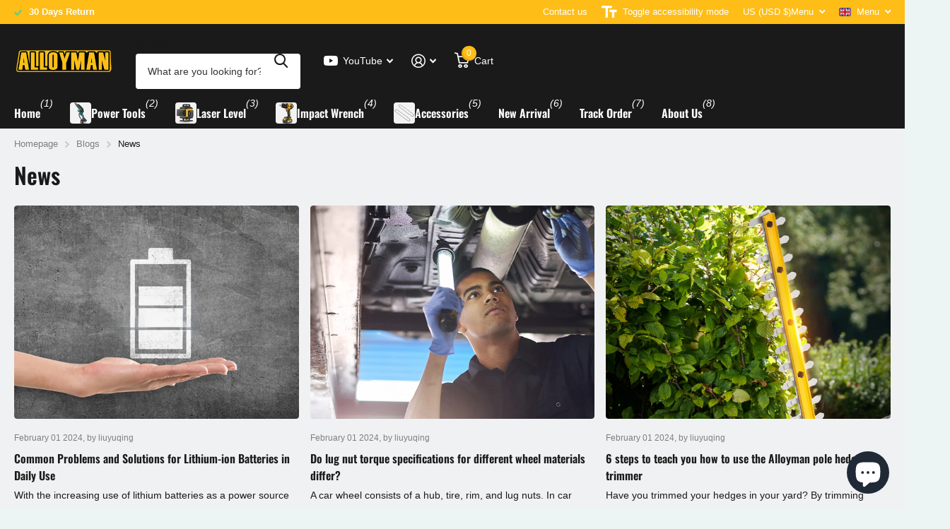

--- FILE ---
content_type: text/html; charset=utf-8
request_url: https://alloymantools.com/blogs/news/
body_size: 33635
content:
<!doctype html>
<html lang="en" data-theme="xtra" dir="ltr" class="no-js  ">
	<head>
		<meta charset="utf-8">
		<meta http-equiv="x-ua-compatible" content="ie=edge">
		<title>News &ndash; Alloyman</title><meta name="theme-color" content="">
		<meta name="MobileOptimized" content="320">
		<meta name="HandheldFriendly" content="true">
		<meta name="viewport" content="width=device-width, initial-scale=1, minimum-scale=1, maximum-scale=5, viewport-fit=cover, shrink-to-fit=no">
		<meta name="format-detection" content="telephone=no">
		<meta name="msapplication-config" content="//alloymantools.com/cdn/shop/t/18/assets/browserconfig.xml?v=52024572095365081671716970837">
		<link rel="canonical" href="https://alloymantools.com/blogs/news">
		<link rel="preconnect" href="https://fonts.shopifycdn.com" crossorigin><link rel="preload" as="style" href="//alloymantools.com/cdn/shop/t/18/assets/screen.css?v=135656790139123711451716970839">
		<link rel="preload" as="style" href="//alloymantools.com/cdn/shop/t/18/assets/theme-xtra.css?v=151944197409216201781716970839">
		<link rel="preload" as="style" href="//alloymantools.com/cdn/shop/t/18/assets/screen-settings.css?v=159408209907554519401763371649">
		
		<link rel="preload" as="font" href="//alloymantools.com/cdn/fonts/oswald/oswald_n6.26b6bffb711f770c328e7af9685d4798dcb4f0b3.woff2" type="font/woff2" crossorigin>
    
		<link rel="preload" as="font" href="//alloymantools.com/cdn/shop/t/18/assets/xtra.woff2?v=8976947910206883911716970839" crossorigin>
		<link href="//alloymantools.com/cdn/shop/t/18/assets/screen.css?v=135656790139123711451716970839" rel="stylesheet" type="text/css" media="screen" />
		<link href="//alloymantools.com/cdn/shop/t/18/assets/theme-xtra.css?v=151944197409216201781716970839" rel="stylesheet" type="text/css" media="screen" />
		<link href="//alloymantools.com/cdn/shop/t/18/assets/screen-settings.css?v=159408209907554519401763371649" rel="stylesheet" type="text/css" media="screen" />
		<noscript><link rel="stylesheet" href="//alloymantools.com/cdn/shop/t/18/assets/async-menu.css?v=87593870036311404951716970837"></noscript><link media="screen" rel="stylesheet" href="//alloymantools.com/cdn/shop/t/18/assets/page-blog.css?v=176809132514466752821716970839" id="blog-css">
<link rel="icon" href="//alloymantools.com/cdn/shop/files/logo-32.png?crop=center&height=32&v=1681443465&width=32" type="image/png">
			<link rel="mask-icon" href="safari-pinned-tab.svg" color="#333333">
			<link rel="apple-touch-icon" href="apple-touch-icon.png"><script>document.documentElement.classList.remove('no-js'); document.documentElement.classList.add('js');</script>
		<meta name="msapplication-config" content="//alloymantools.com/cdn/shop/t/18/assets/browserconfig.xml?v=52024572095365081671716970837">
<meta property="og:title" content="News">
<meta property="og:type" content="website">
<meta property="og:description" content="Alloyman mini chainsaws, leaf blowers, electric wrenches, etc feature long-lasting Lithium-Ion batteries. Alloyman purpose is to allow tough cordless power tools benefit public. Shop now for efficient and affordable. ">
<meta property="og:site_name" content="Alloyman">
<meta property="og:url" content="https://alloymantools.com/blogs/news">

<meta property="og:image" content="//alloymantools.com/cdn/shop/files/alloyman-logo-2.jpg?crop=center&height=500&v=1686396243&width=600">

<meta name="twitter:title" content="News">
<meta name="twitter:description" content="Alloyman mini chainsaws, leaf blowers, electric wrenches, etc feature long-lasting Lithium-Ion batteries. Alloyman purpose is to allow tough cordless power tools benefit public. Shop now for efficient and affordable. ">
<meta name="twitter:site" content="Alloyman">


<script type="application/ld+json">
  [
    {
      "@context": "http://schema.org/",
      "@type": "Organization",
      "url": "https://alloymantools.com/blogs/news",
      "name": "Alloyman",
      "legalName": "Alloyman",
      "description": "Alloyman mini chainsaws, leaf blowers, electric wrenches, etc feature long-lasting Lithium-Ion batteries. Alloyman purpose is to allow tough cordless power tools benefit public. Shop now for efficient and affordable. ","contactPoint": {
        "@type": "ContactPoint",
        "contactType": "Customer service",
        "telephone": "833 688 5616"
      },
      "address": {
        "@type": "PostalAddress",
        "streetAddress": "1942 Broadway Street ste 314c",
        "addressLocality": "Boulder",
        "postalCode": "80302",
        "addressCountry": "UNITED STATES"
      }
    },
    {
      "@context": "http://schema.org",
      "@type": "WebSite",
      "url": "https://alloymantools.com/blogs/news",
      "name": "Alloyman",
      "description": "Alloyman mini chainsaws, leaf blowers, electric wrenches, etc feature long-lasting Lithium-Ion batteries. Alloyman purpose is to allow tough cordless power tools benefit public. Shop now for efficient and affordable. ",
      "author": [
        {
          "@type": "Organization",
          "url": "https://www.someoneyouknow.online",
          "name": "Someoneyouknow",
          "address": {
            "@type": "PostalAddress",
            "streetAddress": "Wilhelminaplein 25",
            "addressLocality": "Eindhoven",
            "addressRegion": "NB",
            "postalCode": "5611 HG",
            "addressCountry": "NL"
          }
        }
      ]
    }
  ]
</script>

		<script>window.performance && window.performance.mark && window.performance.mark('shopify.content_for_header.start');</script><meta name="google-site-verification" content="-f8N_iz0dmxKrfZWLeYl5U8-FywMuY3p9LmtmPweHNY">
<meta id="shopify-digital-wallet" name="shopify-digital-wallet" content="/74640490804/digital_wallets/dialog">
<meta name="shopify-checkout-api-token" content="b4dc6d454e35727233a7f6607202f2b0">
<meta id="in-context-paypal-metadata" data-shop-id="74640490804" data-venmo-supported="true" data-environment="production" data-locale="en_US" data-paypal-v4="true" data-currency="USD">
<link rel="alternate" type="application/atom+xml" title="Feed" href="/blogs/news.atom" />
<link rel="next" href="/blogs/news?page=2">
<link rel="alternate" hreflang="x-default" href="https://alloymantools.com/blogs/news">
<link rel="alternate" hreflang="en" href="https://alloymantools.com/blogs/news">
<link rel="alternate" hreflang="es" href="https://alloymantools.com/es/blogs/news">
<script async="async" src="/checkouts/internal/preloads.js?locale=en-US"></script>
<link rel="preconnect" href="https://shop.app" crossorigin="anonymous">
<script async="async" src="https://shop.app/checkouts/internal/preloads.js?locale=en-US&shop_id=74640490804" crossorigin="anonymous"></script>
<script id="apple-pay-shop-capabilities" type="application/json">{"shopId":74640490804,"countryCode":"US","currencyCode":"USD","merchantCapabilities":["supports3DS"],"merchantId":"gid:\/\/shopify\/Shop\/74640490804","merchantName":"Alloyman","requiredBillingContactFields":["postalAddress","email","phone"],"requiredShippingContactFields":["postalAddress","email","phone"],"shippingType":"shipping","supportedNetworks":["visa","masterCard","amex","discover","elo","jcb"],"total":{"type":"pending","label":"Alloyman","amount":"1.00"},"shopifyPaymentsEnabled":true,"supportsSubscriptions":true}</script>
<script id="shopify-features" type="application/json">{"accessToken":"b4dc6d454e35727233a7f6607202f2b0","betas":["rich-media-storefront-analytics"],"domain":"alloymantools.com","predictiveSearch":true,"shopId":74640490804,"locale":"en"}</script>
<script>var Shopify = Shopify || {};
Shopify.shop = "beihong.myshopify.com";
Shopify.locale = "en";
Shopify.currency = {"active":"USD","rate":"1.0"};
Shopify.country = "US";
Shopify.theme = {"name":"alloyman-5.8","id":166676562228,"schema_name":"Xtra","schema_version":"4.3.0","theme_store_id":1609,"role":"main"};
Shopify.theme.handle = "null";
Shopify.theme.style = {"id":null,"handle":null};
Shopify.cdnHost = "alloymantools.com/cdn";
Shopify.routes = Shopify.routes || {};
Shopify.routes.root = "/";</script>
<script type="module">!function(o){(o.Shopify=o.Shopify||{}).modules=!0}(window);</script>
<script>!function(o){function n(){var o=[];function n(){o.push(Array.prototype.slice.apply(arguments))}return n.q=o,n}var t=o.Shopify=o.Shopify||{};t.loadFeatures=n(),t.autoloadFeatures=n()}(window);</script>
<script>
  window.ShopifyPay = window.ShopifyPay || {};
  window.ShopifyPay.apiHost = "shop.app\/pay";
  window.ShopifyPay.redirectState = null;
</script>
<script id="shop-js-analytics" type="application/json">{"pageType":"blog"}</script>
<script defer="defer" async type="module" src="//alloymantools.com/cdn/shopifycloud/shop-js/modules/v2/client.init-shop-cart-sync_C5BV16lS.en.esm.js"></script>
<script defer="defer" async type="module" src="//alloymantools.com/cdn/shopifycloud/shop-js/modules/v2/chunk.common_CygWptCX.esm.js"></script>
<script type="module">
  await import("//alloymantools.com/cdn/shopifycloud/shop-js/modules/v2/client.init-shop-cart-sync_C5BV16lS.en.esm.js");
await import("//alloymantools.com/cdn/shopifycloud/shop-js/modules/v2/chunk.common_CygWptCX.esm.js");

  window.Shopify.SignInWithShop?.initShopCartSync?.({"fedCMEnabled":true,"windoidEnabled":true});

</script>
<script>
  window.Shopify = window.Shopify || {};
  if (!window.Shopify.featureAssets) window.Shopify.featureAssets = {};
  window.Shopify.featureAssets['shop-js'] = {"shop-cart-sync":["modules/v2/client.shop-cart-sync_ZFArdW7E.en.esm.js","modules/v2/chunk.common_CygWptCX.esm.js"],"init-fed-cm":["modules/v2/client.init-fed-cm_CmiC4vf6.en.esm.js","modules/v2/chunk.common_CygWptCX.esm.js"],"shop-button":["modules/v2/client.shop-button_tlx5R9nI.en.esm.js","modules/v2/chunk.common_CygWptCX.esm.js"],"shop-cash-offers":["modules/v2/client.shop-cash-offers_DOA2yAJr.en.esm.js","modules/v2/chunk.common_CygWptCX.esm.js","modules/v2/chunk.modal_D71HUcav.esm.js"],"init-windoid":["modules/v2/client.init-windoid_sURxWdc1.en.esm.js","modules/v2/chunk.common_CygWptCX.esm.js"],"shop-toast-manager":["modules/v2/client.shop-toast-manager_ClPi3nE9.en.esm.js","modules/v2/chunk.common_CygWptCX.esm.js"],"init-shop-email-lookup-coordinator":["modules/v2/client.init-shop-email-lookup-coordinator_B8hsDcYM.en.esm.js","modules/v2/chunk.common_CygWptCX.esm.js"],"init-shop-cart-sync":["modules/v2/client.init-shop-cart-sync_C5BV16lS.en.esm.js","modules/v2/chunk.common_CygWptCX.esm.js"],"avatar":["modules/v2/client.avatar_BTnouDA3.en.esm.js"],"pay-button":["modules/v2/client.pay-button_FdsNuTd3.en.esm.js","modules/v2/chunk.common_CygWptCX.esm.js"],"init-customer-accounts":["modules/v2/client.init-customer-accounts_DxDtT_ad.en.esm.js","modules/v2/client.shop-login-button_C5VAVYt1.en.esm.js","modules/v2/chunk.common_CygWptCX.esm.js","modules/v2/chunk.modal_D71HUcav.esm.js"],"init-shop-for-new-customer-accounts":["modules/v2/client.init-shop-for-new-customer-accounts_ChsxoAhi.en.esm.js","modules/v2/client.shop-login-button_C5VAVYt1.en.esm.js","modules/v2/chunk.common_CygWptCX.esm.js","modules/v2/chunk.modal_D71HUcav.esm.js"],"shop-login-button":["modules/v2/client.shop-login-button_C5VAVYt1.en.esm.js","modules/v2/chunk.common_CygWptCX.esm.js","modules/v2/chunk.modal_D71HUcav.esm.js"],"init-customer-accounts-sign-up":["modules/v2/client.init-customer-accounts-sign-up_CPSyQ0Tj.en.esm.js","modules/v2/client.shop-login-button_C5VAVYt1.en.esm.js","modules/v2/chunk.common_CygWptCX.esm.js","modules/v2/chunk.modal_D71HUcav.esm.js"],"shop-follow-button":["modules/v2/client.shop-follow-button_Cva4Ekp9.en.esm.js","modules/v2/chunk.common_CygWptCX.esm.js","modules/v2/chunk.modal_D71HUcav.esm.js"],"checkout-modal":["modules/v2/client.checkout-modal_BPM8l0SH.en.esm.js","modules/v2/chunk.common_CygWptCX.esm.js","modules/v2/chunk.modal_D71HUcav.esm.js"],"lead-capture":["modules/v2/client.lead-capture_Bi8yE_yS.en.esm.js","modules/v2/chunk.common_CygWptCX.esm.js","modules/v2/chunk.modal_D71HUcav.esm.js"],"shop-login":["modules/v2/client.shop-login_D6lNrXab.en.esm.js","modules/v2/chunk.common_CygWptCX.esm.js","modules/v2/chunk.modal_D71HUcav.esm.js"],"payment-terms":["modules/v2/client.payment-terms_CZxnsJam.en.esm.js","modules/v2/chunk.common_CygWptCX.esm.js","modules/v2/chunk.modal_D71HUcav.esm.js"]};
</script>
<script>(function() {
  var isLoaded = false;
  function asyncLoad() {
    if (isLoaded) return;
    isLoaded = true;
    var urls = ["https:\/\/chimpstatic.com\/mcjs-connected\/js\/users\/a1d80f1382553d66d91f0bb51\/23badf9b732c9e8ff628d2fe6.js?shop=beihong.myshopify.com","https:\/\/d18eg7dreypte5.cloudfront.net\/browse-abandonment\/smsbump_timer.js?shop=beihong.myshopify.com","https:\/\/cdn2.ryviu.com\/v\/static\/js\/app.js?n=1\u0026shop=beihong.myshopify.com","https:\/\/cdn2.ryviu.com\/v\/static\/js\/app.js?shop=beihong.myshopify.com"];
    for (var i = 0; i < urls.length; i++) {
      var s = document.createElement('script');
      s.type = 'text/javascript';
      s.async = true;
      s.src = urls[i];
      var x = document.getElementsByTagName('script')[0];
      x.parentNode.insertBefore(s, x);
    }
  };
  if(window.attachEvent) {
    window.attachEvent('onload', asyncLoad);
  } else {
    window.addEventListener('load', asyncLoad, false);
  }
})();</script>
<script id="__st">var __st={"a":74640490804,"offset":-28800,"reqid":"c448133f-20a2-4f41-aa64-361753a7c107-1768620234","pageurl":"alloymantools.com\/blogs\/news","s":"blogs-97176453428","u":"a6a8ecd96a36","p":"blog","rtyp":"blog","rid":97176453428};</script>
<script>window.ShopifyPaypalV4VisibilityTracking = true;</script>
<script id="captcha-bootstrap">!function(){'use strict';const t='contact',e='account',n='new_comment',o=[[t,t],['blogs',n],['comments',n],[t,'customer']],c=[[e,'customer_login'],[e,'guest_login'],[e,'recover_customer_password'],[e,'create_customer']],r=t=>t.map((([t,e])=>`form[action*='/${t}']:not([data-nocaptcha='true']) input[name='form_type'][value='${e}']`)).join(','),a=t=>()=>t?[...document.querySelectorAll(t)].map((t=>t.form)):[];function s(){const t=[...o],e=r(t);return a(e)}const i='password',u='form_key',d=['recaptcha-v3-token','g-recaptcha-response','h-captcha-response',i],f=()=>{try{return window.sessionStorage}catch{return}},m='__shopify_v',_=t=>t.elements[u];function p(t,e,n=!1){try{const o=window.sessionStorage,c=JSON.parse(o.getItem(e)),{data:r}=function(t){const{data:e,action:n}=t;return t[m]||n?{data:e,action:n}:{data:t,action:n}}(c);for(const[e,n]of Object.entries(r))t.elements[e]&&(t.elements[e].value=n);n&&o.removeItem(e)}catch(o){console.error('form repopulation failed',{error:o})}}const l='form_type',E='cptcha';function T(t){t.dataset[E]=!0}const w=window,h=w.document,L='Shopify',v='ce_forms',y='captcha';let A=!1;((t,e)=>{const n=(g='f06e6c50-85a8-45c8-87d0-21a2b65856fe',I='https://cdn.shopify.com/shopifycloud/storefront-forms-hcaptcha/ce_storefront_forms_captcha_hcaptcha.v1.5.2.iife.js',D={infoText:'Protected by hCaptcha',privacyText:'Privacy',termsText:'Terms'},(t,e,n)=>{const o=w[L][v],c=o.bindForm;if(c)return c(t,g,e,D).then(n);var r;o.q.push([[t,g,e,D],n]),r=I,A||(h.body.append(Object.assign(h.createElement('script'),{id:'captcha-provider',async:!0,src:r})),A=!0)});var g,I,D;w[L]=w[L]||{},w[L][v]=w[L][v]||{},w[L][v].q=[],w[L][y]=w[L][y]||{},w[L][y].protect=function(t,e){n(t,void 0,e),T(t)},Object.freeze(w[L][y]),function(t,e,n,w,h,L){const[v,y,A,g]=function(t,e,n){const i=e?o:[],u=t?c:[],d=[...i,...u],f=r(d),m=r(i),_=r(d.filter((([t,e])=>n.includes(e))));return[a(f),a(m),a(_),s()]}(w,h,L),I=t=>{const e=t.target;return e instanceof HTMLFormElement?e:e&&e.form},D=t=>v().includes(t);t.addEventListener('submit',(t=>{const e=I(t);if(!e)return;const n=D(e)&&!e.dataset.hcaptchaBound&&!e.dataset.recaptchaBound,o=_(e),c=g().includes(e)&&(!o||!o.value);(n||c)&&t.preventDefault(),c&&!n&&(function(t){try{if(!f())return;!function(t){const e=f();if(!e)return;const n=_(t);if(!n)return;const o=n.value;o&&e.removeItem(o)}(t);const e=Array.from(Array(32),(()=>Math.random().toString(36)[2])).join('');!function(t,e){_(t)||t.append(Object.assign(document.createElement('input'),{type:'hidden',name:u})),t.elements[u].value=e}(t,e),function(t,e){const n=f();if(!n)return;const o=[...t.querySelectorAll(`input[type='${i}']`)].map((({name:t})=>t)),c=[...d,...o],r={};for(const[a,s]of new FormData(t).entries())c.includes(a)||(r[a]=s);n.setItem(e,JSON.stringify({[m]:1,action:t.action,data:r}))}(t,e)}catch(e){console.error('failed to persist form',e)}}(e),e.submit())}));const S=(t,e)=>{t&&!t.dataset[E]&&(n(t,e.some((e=>e===t))),T(t))};for(const o of['focusin','change'])t.addEventListener(o,(t=>{const e=I(t);D(e)&&S(e,y())}));const B=e.get('form_key'),M=e.get(l),P=B&&M;t.addEventListener('DOMContentLoaded',(()=>{const t=y();if(P)for(const e of t)e.elements[l].value===M&&p(e,B);[...new Set([...A(),...v().filter((t=>'true'===t.dataset.shopifyCaptcha))])].forEach((e=>S(e,t)))}))}(h,new URLSearchParams(w.location.search),n,t,e,['guest_login'])})(!0,!0)}();</script>
<script integrity="sha256-4kQ18oKyAcykRKYeNunJcIwy7WH5gtpwJnB7kiuLZ1E=" data-source-attribution="shopify.loadfeatures" defer="defer" src="//alloymantools.com/cdn/shopifycloud/storefront/assets/storefront/load_feature-a0a9edcb.js" crossorigin="anonymous"></script>
<script crossorigin="anonymous" defer="defer" src="//alloymantools.com/cdn/shopifycloud/storefront/assets/shopify_pay/storefront-65b4c6d7.js?v=20250812"></script>
<script data-source-attribution="shopify.dynamic_checkout.dynamic.init">var Shopify=Shopify||{};Shopify.PaymentButton=Shopify.PaymentButton||{isStorefrontPortableWallets:!0,init:function(){window.Shopify.PaymentButton.init=function(){};var t=document.createElement("script");t.src="https://alloymantools.com/cdn/shopifycloud/portable-wallets/latest/portable-wallets.en.js",t.type="module",document.head.appendChild(t)}};
</script>
<script data-source-attribution="shopify.dynamic_checkout.buyer_consent">
  function portableWalletsHideBuyerConsent(e){var t=document.getElementById("shopify-buyer-consent"),n=document.getElementById("shopify-subscription-policy-button");t&&n&&(t.classList.add("hidden"),t.setAttribute("aria-hidden","true"),n.removeEventListener("click",e))}function portableWalletsShowBuyerConsent(e){var t=document.getElementById("shopify-buyer-consent"),n=document.getElementById("shopify-subscription-policy-button");t&&n&&(t.classList.remove("hidden"),t.removeAttribute("aria-hidden"),n.addEventListener("click",e))}window.Shopify?.PaymentButton&&(window.Shopify.PaymentButton.hideBuyerConsent=portableWalletsHideBuyerConsent,window.Shopify.PaymentButton.showBuyerConsent=portableWalletsShowBuyerConsent);
</script>
<script data-source-attribution="shopify.dynamic_checkout.cart.bootstrap">document.addEventListener("DOMContentLoaded",(function(){function t(){return document.querySelector("shopify-accelerated-checkout-cart, shopify-accelerated-checkout")}if(t())Shopify.PaymentButton.init();else{new MutationObserver((function(e,n){t()&&(Shopify.PaymentButton.init(),n.disconnect())})).observe(document.body,{childList:!0,subtree:!0})}}));
</script>
<link id="shopify-accelerated-checkout-styles" rel="stylesheet" media="screen" href="https://alloymantools.com/cdn/shopifycloud/portable-wallets/latest/accelerated-checkout-backwards-compat.css" crossorigin="anonymous">
<style id="shopify-accelerated-checkout-cart">
        #shopify-buyer-consent {
  margin-top: 1em;
  display: inline-block;
  width: 100%;
}

#shopify-buyer-consent.hidden {
  display: none;
}

#shopify-subscription-policy-button {
  background: none;
  border: none;
  padding: 0;
  text-decoration: underline;
  font-size: inherit;
  cursor: pointer;
}

#shopify-subscription-policy-button::before {
  box-shadow: none;
}

      </style>

<script>window.performance && window.performance.mark && window.performance.mark('shopify.content_for_header.end');</script>
		<style>
#shopify-section-template--19117324239156__ab094eb2-20c6-4658-9aef-7e26a95e5038.shopify-section {
  width: 100vw;
  position: relative;
  left: 50%;
  right: 50%;
  margin-left: -50vw;
  margin-right: -50vw;
}
#nav>ul>li>a, #nav-bar>ul>li>a {
    font-family: 'Helvetica', 'Arial', sans-serif;
}
</style>
	
      <!-- Meta Pixel Code -->
<script>
!function(f,b,e,v,n,t,s)
{if(f.fbq)return;n=f.fbq=function(){n.callMethod?
n.callMethod.apply(n,arguments):n.queue.push(arguments)};
if(!f._fbq)f._fbq=n;n.push=n;n.loaded=!0;n.version='2.0';
n.queue=[];t=b.createElement(e);t.async=!0;
t.src=v;s=b.getElementsByTagName(e)[0];
s.parentNode.insertBefore(t,s)}(window, document,'script',
'https://connect.facebook.net/en_US/fbevents.js');
fbq('init', '464854716324424');
fbq('track', 'PageView');
</script>
<noscript>< img height="1" width="1" style="display:none"
src="https://www.facebook.com/tr?id=464854716324424&ev=PageView&noscript=1"
/></noscript>
<!-- End Meta Pixel Code -->
    

<!-- BEGIN app block: shopify://apps/puco-sections-blocks/blocks/app-embed-stylesheet/f1ea0cb9-0193-44b7-bab7-d0fd6bec6cbf --><!-- END app block --><!-- BEGIN app block: shopify://apps/pagefly-page-builder/blocks/app-embed/83e179f7-59a0-4589-8c66-c0dddf959200 -->

<!-- BEGIN app snippet: pagefly-cro-ab-testing-main -->







<script>
  ;(function () {
    const url = new URL(window.location)
    const viewParam = url.searchParams.get('view')
    if (viewParam && viewParam.includes('variant-pf-')) {
      url.searchParams.set('pf_v', viewParam)
      url.searchParams.delete('view')
      window.history.replaceState({}, '', url)
    }
  })()
</script>



<script type='module'>
  
  window.PAGEFLY_CRO = window.PAGEFLY_CRO || {}

  window.PAGEFLY_CRO['data_debug'] = {
    original_template_suffix: "",
    allow_ab_test: false,
    ab_test_start_time: 0,
    ab_test_end_time: 0,
    today_date_time: 1768620234000,
  }
  window.PAGEFLY_CRO['GA4'] = { enabled: true}
</script>

<!-- END app snippet -->








  <script src='https://cdn.shopify.com/extensions/019bb4f9-aed6-78a3-be91-e9d44663e6bf/pagefly-page-builder-215/assets/pagefly-helper.js' defer='defer'></script>

  <script src='https://cdn.shopify.com/extensions/019bb4f9-aed6-78a3-be91-e9d44663e6bf/pagefly-page-builder-215/assets/pagefly-general-helper.js' defer='defer'></script>

  <script src='https://cdn.shopify.com/extensions/019bb4f9-aed6-78a3-be91-e9d44663e6bf/pagefly-page-builder-215/assets/pagefly-snap-slider.js' defer='defer'></script>

  <script src='https://cdn.shopify.com/extensions/019bb4f9-aed6-78a3-be91-e9d44663e6bf/pagefly-page-builder-215/assets/pagefly-slideshow-v3.js' defer='defer'></script>

  <script src='https://cdn.shopify.com/extensions/019bb4f9-aed6-78a3-be91-e9d44663e6bf/pagefly-page-builder-215/assets/pagefly-slideshow-v4.js' defer='defer'></script>

  <script src='https://cdn.shopify.com/extensions/019bb4f9-aed6-78a3-be91-e9d44663e6bf/pagefly-page-builder-215/assets/pagefly-glider.js' defer='defer'></script>

  <script src='https://cdn.shopify.com/extensions/019bb4f9-aed6-78a3-be91-e9d44663e6bf/pagefly-page-builder-215/assets/pagefly-slideshow-v1-v2.js' defer='defer'></script>

  <script src='https://cdn.shopify.com/extensions/019bb4f9-aed6-78a3-be91-e9d44663e6bf/pagefly-page-builder-215/assets/pagefly-product-media.js' defer='defer'></script>

  <script src='https://cdn.shopify.com/extensions/019bb4f9-aed6-78a3-be91-e9d44663e6bf/pagefly-page-builder-215/assets/pagefly-product.js' defer='defer'></script>


<script id='pagefly-helper-data' type='application/json'>
  {
    "page_optimization": {
      "assets_prefetching": true
    },
    "elements_asset_mapper": {
      "Accordion": "https://cdn.shopify.com/extensions/019bb4f9-aed6-78a3-be91-e9d44663e6bf/pagefly-page-builder-215/assets/pagefly-accordion.js",
      "Accordion3": "https://cdn.shopify.com/extensions/019bb4f9-aed6-78a3-be91-e9d44663e6bf/pagefly-page-builder-215/assets/pagefly-accordion3.js",
      "CountDown": "https://cdn.shopify.com/extensions/019bb4f9-aed6-78a3-be91-e9d44663e6bf/pagefly-page-builder-215/assets/pagefly-countdown.js",
      "GMap1": "https://cdn.shopify.com/extensions/019bb4f9-aed6-78a3-be91-e9d44663e6bf/pagefly-page-builder-215/assets/pagefly-gmap.js",
      "GMap2": "https://cdn.shopify.com/extensions/019bb4f9-aed6-78a3-be91-e9d44663e6bf/pagefly-page-builder-215/assets/pagefly-gmap.js",
      "GMapBasicV2": "https://cdn.shopify.com/extensions/019bb4f9-aed6-78a3-be91-e9d44663e6bf/pagefly-page-builder-215/assets/pagefly-gmap.js",
      "GMapAdvancedV2": "https://cdn.shopify.com/extensions/019bb4f9-aed6-78a3-be91-e9d44663e6bf/pagefly-page-builder-215/assets/pagefly-gmap.js",
      "HTML.Video": "https://cdn.shopify.com/extensions/019bb4f9-aed6-78a3-be91-e9d44663e6bf/pagefly-page-builder-215/assets/pagefly-htmlvideo.js",
      "HTML.Video2": "https://cdn.shopify.com/extensions/019bb4f9-aed6-78a3-be91-e9d44663e6bf/pagefly-page-builder-215/assets/pagefly-htmlvideo2.js",
      "HTML.Video3": "https://cdn.shopify.com/extensions/019bb4f9-aed6-78a3-be91-e9d44663e6bf/pagefly-page-builder-215/assets/pagefly-htmlvideo2.js",
      "BackgroundVideo": "https://cdn.shopify.com/extensions/019bb4f9-aed6-78a3-be91-e9d44663e6bf/pagefly-page-builder-215/assets/pagefly-htmlvideo2.js",
      "Instagram": "https://cdn.shopify.com/extensions/019bb4f9-aed6-78a3-be91-e9d44663e6bf/pagefly-page-builder-215/assets/pagefly-instagram.js",
      "Instagram2": "https://cdn.shopify.com/extensions/019bb4f9-aed6-78a3-be91-e9d44663e6bf/pagefly-page-builder-215/assets/pagefly-instagram.js",
      "Insta3": "https://cdn.shopify.com/extensions/019bb4f9-aed6-78a3-be91-e9d44663e6bf/pagefly-page-builder-215/assets/pagefly-instagram3.js",
      "Tabs": "https://cdn.shopify.com/extensions/019bb4f9-aed6-78a3-be91-e9d44663e6bf/pagefly-page-builder-215/assets/pagefly-tab.js",
      "Tabs3": "https://cdn.shopify.com/extensions/019bb4f9-aed6-78a3-be91-e9d44663e6bf/pagefly-page-builder-215/assets/pagefly-tab3.js",
      "ProductBox": "https://cdn.shopify.com/extensions/019bb4f9-aed6-78a3-be91-e9d44663e6bf/pagefly-page-builder-215/assets/pagefly-cart.js",
      "FBPageBox2": "https://cdn.shopify.com/extensions/019bb4f9-aed6-78a3-be91-e9d44663e6bf/pagefly-page-builder-215/assets/pagefly-facebook.js",
      "FBLikeButton2": "https://cdn.shopify.com/extensions/019bb4f9-aed6-78a3-be91-e9d44663e6bf/pagefly-page-builder-215/assets/pagefly-facebook.js",
      "TwitterFeed2": "https://cdn.shopify.com/extensions/019bb4f9-aed6-78a3-be91-e9d44663e6bf/pagefly-page-builder-215/assets/pagefly-twitter.js",
      "Paragraph4": "https://cdn.shopify.com/extensions/019bb4f9-aed6-78a3-be91-e9d44663e6bf/pagefly-page-builder-215/assets/pagefly-paragraph4.js",

      "AliReviews": "https://cdn.shopify.com/extensions/019bb4f9-aed6-78a3-be91-e9d44663e6bf/pagefly-page-builder-215/assets/pagefly-3rd-elements.js",
      "BackInStock": "https://cdn.shopify.com/extensions/019bb4f9-aed6-78a3-be91-e9d44663e6bf/pagefly-page-builder-215/assets/pagefly-3rd-elements.js",
      "GloboBackInStock": "https://cdn.shopify.com/extensions/019bb4f9-aed6-78a3-be91-e9d44663e6bf/pagefly-page-builder-215/assets/pagefly-3rd-elements.js",
      "GrowaveWishlist": "https://cdn.shopify.com/extensions/019bb4f9-aed6-78a3-be91-e9d44663e6bf/pagefly-page-builder-215/assets/pagefly-3rd-elements.js",
      "InfiniteOptionsShopPad": "https://cdn.shopify.com/extensions/019bb4f9-aed6-78a3-be91-e9d44663e6bf/pagefly-page-builder-215/assets/pagefly-3rd-elements.js",
      "InkybayProductPersonalizer": "https://cdn.shopify.com/extensions/019bb4f9-aed6-78a3-be91-e9d44663e6bf/pagefly-page-builder-215/assets/pagefly-3rd-elements.js",
      "LimeSpot": "https://cdn.shopify.com/extensions/019bb4f9-aed6-78a3-be91-e9d44663e6bf/pagefly-page-builder-215/assets/pagefly-3rd-elements.js",
      "Loox": "https://cdn.shopify.com/extensions/019bb4f9-aed6-78a3-be91-e9d44663e6bf/pagefly-page-builder-215/assets/pagefly-3rd-elements.js",
      "Opinew": "https://cdn.shopify.com/extensions/019bb4f9-aed6-78a3-be91-e9d44663e6bf/pagefly-page-builder-215/assets/pagefly-3rd-elements.js",
      "Powr": "https://cdn.shopify.com/extensions/019bb4f9-aed6-78a3-be91-e9d44663e6bf/pagefly-page-builder-215/assets/pagefly-3rd-elements.js",
      "ProductReviews": "https://cdn.shopify.com/extensions/019bb4f9-aed6-78a3-be91-e9d44663e6bf/pagefly-page-builder-215/assets/pagefly-3rd-elements.js",
      "PushOwl": "https://cdn.shopify.com/extensions/019bb4f9-aed6-78a3-be91-e9d44663e6bf/pagefly-page-builder-215/assets/pagefly-3rd-elements.js",
      "ReCharge": "https://cdn.shopify.com/extensions/019bb4f9-aed6-78a3-be91-e9d44663e6bf/pagefly-page-builder-215/assets/pagefly-3rd-elements.js",
      "Rivyo": "https://cdn.shopify.com/extensions/019bb4f9-aed6-78a3-be91-e9d44663e6bf/pagefly-page-builder-215/assets/pagefly-3rd-elements.js",
      "TrackingMore": "https://cdn.shopify.com/extensions/019bb4f9-aed6-78a3-be91-e9d44663e6bf/pagefly-page-builder-215/assets/pagefly-3rd-elements.js",
      "Vitals": "https://cdn.shopify.com/extensions/019bb4f9-aed6-78a3-be91-e9d44663e6bf/pagefly-page-builder-215/assets/pagefly-3rd-elements.js",
      "Wiser": "https://cdn.shopify.com/extensions/019bb4f9-aed6-78a3-be91-e9d44663e6bf/pagefly-page-builder-215/assets/pagefly-3rd-elements.js"
    },
    "custom_elements_mapper": {
      "pf-click-action-element": "https://cdn.shopify.com/extensions/019bb4f9-aed6-78a3-be91-e9d44663e6bf/pagefly-page-builder-215/assets/pagefly-click-action-element.js",
      "pf-dialog-element": "https://cdn.shopify.com/extensions/019bb4f9-aed6-78a3-be91-e9d44663e6bf/pagefly-page-builder-215/assets/pagefly-dialog-element.js"
    }
  }
</script>


<!-- END app block --><!-- BEGIN app block: shopify://apps/ryviu-product-reviews-app/blocks/ryviu-js/807ad6ed-1a6a-4559-abea-ed062858d9da -->
<script>
  // RYVIU APP :: Settings
  var ryviu_global_settings = {"form":{"showTitle":true,"titleForm":"Rate Us","titleName":"Your Name","colorInput":"#464646","colorTitle":"#696969","noticeName":"Your name is required field","titleEmail":"Your Email","autoPublish":true,"colorNotice":"#dd2c00","colorSubmit":"#ffffff","noticeEmail":"Your email is required and valid email","titleSubmit":"Submit Your Review","titleSubject":"Review Title","titleSuccess":"Thank you! Your review is submited.","colorStarForm":"#ececec","noticeSubject":"Title is required field","showtitleForm":true,"rating_default":0,"titleMessenger":"Review Content","noticeMessenger":"Your review is required field","placeholderName":"John Smith","starActivecolor":"#fdbc00","backgroundSubmit":"#00aeef","placeholderEmail":"example@yourdomain.com","placeholderSubject":"Look great","placeholderMessenger":"Write something","loadAfterContentLoaded":true},"questions":{"by_text":"Author","of_text":"of","on_text":"am","des_form":"Ask a question to the community here","name_form":"Your Name","email_form":"Your E-Mail Adresse","input_text":"Have a question? Search for answers","title_form":"No answer found?","answer_form":"Your answers","answer_text":"Answer question","newest_text":"Latest New","notice_form":"Complete before submitting","submit_form":"Send a question","helpful_text":"Most helpful","showing_text":"Show","question_form":"Your question","titleCustomer":"","community_text":"Ask the community here","questions_text":"questions","title_answer_form":"Answer question","ask_community_text":"Ask the community","submit_answer_form":"Send a reply","write_question_text":"Ask a question","question_answer_form":"Question","placeholder_answer_form":"Answer is a required field!","placeholder_question_form":"Question is a required field!"},"review_widget":{"star":1,"style":"style2","title":true,"ofText":"of","tstar1":"Terrible","tstar2":"Poor","tstar3":"Average","tstar4":"Very Good","tstar5":"Excellent","nostars":false,"nowrite":false,"hideFlag":false,"hidedate":true,"no_write":false,"noavatar":false,"noreview":true,"order_by":"late","showFull":true,"showText":"Show:","showspam":true,"noReviews":"No reviews","outofText":"out of","random_to":20,"ryplyText":"Comment","starStyle":"style1","starcolor":"#e6e6e6","starsText":"stars","boostPopup":false,"colorTitle":"#6c8187","colorWrite":"#ffffff","customDate":"dd\/MM\/yy","dateSelect":"dateDefaut","helpulText":"Is this helpful?","latestText":"Latest","nolastname":false,"oldestText":"Oldest","paddingTop":"0","reviewText":"review","sortbyText":"Sort by:","starHeight":13,"titleWrite":"Write a review","borderColor":"#ffffff","borderStyle":"solid","borderWidth":"","colorAvatar":"#f8f8f8","firstReview":"Write a first review now","paddingLeft":"0","random_from":0,"reviewsText":"reviews","showingText":"Showing","disableReply":false,"paddingRight":"0","payment_type":"Monthly","textVerified":"Verified Purchase","author_avatar":true,"colorVerified":"#05d92d","disableHelpul":false,"disableWidget":false,"paddingBottom":"0","titleCustomer":"Customer Reviews","disbaleMoreImg":false,"filter_reviews":"all","setColorAvatar":false,"backgroundRyviu":"transparent","backgroundWrite":"#ffb102","disablePurchase":false,"hideImageReview":false,"starActiveStyle":"style1","starActivecolor":"#fdbc00","show_title_customer":false,"filter_reviews_local":"US"},"design_settings":{"date":"timeago","sort":"images","paging":"load_more","showing":30,"webFont":"Default","url_shop":"alloymantools.com","approving":true,"colection":true,"no_number":false,"no_review":true,"defautDate":"timeago","defaultDate":"timeago","client_theme":"masonry","no_lazy_show":false,"verify_reply":true,"client_header":"HeaderV1","verify_review":true,"reviews_per_page":"10","aimgs":false}};
  var ryviu_version = '2';
  if (typeof Shopify !== 'undefined' && Shopify.designMode && document.documentElement) {
    document.documentElement.classList.add('ryviu-shopify-mode');
  }
</script>



<!-- END app block --><script src="https://cdn.shopify.com/extensions/0199b410-61bf-77b9-b63d-ecfabc2ad3db/pusher-sections-builder-7/assets/base.js" type="text/javascript" defer="defer"></script>
<link href="https://cdn.shopify.com/extensions/0199b410-61bf-77b9-b63d-ecfabc2ad3db/pusher-sections-builder-7/assets/base.css" rel="stylesheet" type="text/css" media="all">
<script src="https://cdn.shopify.com/extensions/7bc9bb47-adfa-4267-963e-cadee5096caf/inbox-1252/assets/inbox-chat-loader.js" type="text/javascript" defer="defer"></script>
<link href="https://monorail-edge.shopifysvc.com" rel="dns-prefetch">
<script>(function(){if ("sendBeacon" in navigator && "performance" in window) {try {var session_token_from_headers = performance.getEntriesByType('navigation')[0].serverTiming.find(x => x.name == '_s').description;} catch {var session_token_from_headers = undefined;}var session_cookie_matches = document.cookie.match(/_shopify_s=([^;]*)/);var session_token_from_cookie = session_cookie_matches && session_cookie_matches.length === 2 ? session_cookie_matches[1] : "";var session_token = session_token_from_headers || session_token_from_cookie || "";function handle_abandonment_event(e) {var entries = performance.getEntries().filter(function(entry) {return /monorail-edge.shopifysvc.com/.test(entry.name);});if (!window.abandonment_tracked && entries.length === 0) {window.abandonment_tracked = true;var currentMs = Date.now();var navigation_start = performance.timing.navigationStart;var payload = {shop_id: 74640490804,url: window.location.href,navigation_start,duration: currentMs - navigation_start,session_token,page_type: "blog"};window.navigator.sendBeacon("https://monorail-edge.shopifysvc.com/v1/produce", JSON.stringify({schema_id: "online_store_buyer_site_abandonment/1.1",payload: payload,metadata: {event_created_at_ms: currentMs,event_sent_at_ms: currentMs}}));}}window.addEventListener('pagehide', handle_abandonment_event);}}());</script>
<script id="web-pixels-manager-setup">(function e(e,d,r,n,o){if(void 0===o&&(o={}),!Boolean(null===(a=null===(i=window.Shopify)||void 0===i?void 0:i.analytics)||void 0===a?void 0:a.replayQueue)){var i,a;window.Shopify=window.Shopify||{};var t=window.Shopify;t.analytics=t.analytics||{};var s=t.analytics;s.replayQueue=[],s.publish=function(e,d,r){return s.replayQueue.push([e,d,r]),!0};try{self.performance.mark("wpm:start")}catch(e){}var l=function(){var e={modern:/Edge?\/(1{2}[4-9]|1[2-9]\d|[2-9]\d{2}|\d{4,})\.\d+(\.\d+|)|Firefox\/(1{2}[4-9]|1[2-9]\d|[2-9]\d{2}|\d{4,})\.\d+(\.\d+|)|Chrom(ium|e)\/(9{2}|\d{3,})\.\d+(\.\d+|)|(Maci|X1{2}).+ Version\/(15\.\d+|(1[6-9]|[2-9]\d|\d{3,})\.\d+)([,.]\d+|)( \(\w+\)|)( Mobile\/\w+|) Safari\/|Chrome.+OPR\/(9{2}|\d{3,})\.\d+\.\d+|(CPU[ +]OS|iPhone[ +]OS|CPU[ +]iPhone|CPU IPhone OS|CPU iPad OS)[ +]+(15[._]\d+|(1[6-9]|[2-9]\d|\d{3,})[._]\d+)([._]\d+|)|Android:?[ /-](13[3-9]|1[4-9]\d|[2-9]\d{2}|\d{4,})(\.\d+|)(\.\d+|)|Android.+Firefox\/(13[5-9]|1[4-9]\d|[2-9]\d{2}|\d{4,})\.\d+(\.\d+|)|Android.+Chrom(ium|e)\/(13[3-9]|1[4-9]\d|[2-9]\d{2}|\d{4,})\.\d+(\.\d+|)|SamsungBrowser\/([2-9]\d|\d{3,})\.\d+/,legacy:/Edge?\/(1[6-9]|[2-9]\d|\d{3,})\.\d+(\.\d+|)|Firefox\/(5[4-9]|[6-9]\d|\d{3,})\.\d+(\.\d+|)|Chrom(ium|e)\/(5[1-9]|[6-9]\d|\d{3,})\.\d+(\.\d+|)([\d.]+$|.*Safari\/(?![\d.]+ Edge\/[\d.]+$))|(Maci|X1{2}).+ Version\/(10\.\d+|(1[1-9]|[2-9]\d|\d{3,})\.\d+)([,.]\d+|)( \(\w+\)|)( Mobile\/\w+|) Safari\/|Chrome.+OPR\/(3[89]|[4-9]\d|\d{3,})\.\d+\.\d+|(CPU[ +]OS|iPhone[ +]OS|CPU[ +]iPhone|CPU IPhone OS|CPU iPad OS)[ +]+(10[._]\d+|(1[1-9]|[2-9]\d|\d{3,})[._]\d+)([._]\d+|)|Android:?[ /-](13[3-9]|1[4-9]\d|[2-9]\d{2}|\d{4,})(\.\d+|)(\.\d+|)|Mobile Safari.+OPR\/([89]\d|\d{3,})\.\d+\.\d+|Android.+Firefox\/(13[5-9]|1[4-9]\d|[2-9]\d{2}|\d{4,})\.\d+(\.\d+|)|Android.+Chrom(ium|e)\/(13[3-9]|1[4-9]\d|[2-9]\d{2}|\d{4,})\.\d+(\.\d+|)|Android.+(UC? ?Browser|UCWEB|U3)[ /]?(15\.([5-9]|\d{2,})|(1[6-9]|[2-9]\d|\d{3,})\.\d+)\.\d+|SamsungBrowser\/(5\.\d+|([6-9]|\d{2,})\.\d+)|Android.+MQ{2}Browser\/(14(\.(9|\d{2,})|)|(1[5-9]|[2-9]\d|\d{3,})(\.\d+|))(\.\d+|)|K[Aa][Ii]OS\/(3\.\d+|([4-9]|\d{2,})\.\d+)(\.\d+|)/},d=e.modern,r=e.legacy,n=navigator.userAgent;return n.match(d)?"modern":n.match(r)?"legacy":"unknown"}(),u="modern"===l?"modern":"legacy",c=(null!=n?n:{modern:"",legacy:""})[u],f=function(e){return[e.baseUrl,"/wpm","/b",e.hashVersion,"modern"===e.buildTarget?"m":"l",".js"].join("")}({baseUrl:d,hashVersion:r,buildTarget:u}),m=function(e){var d=e.version,r=e.bundleTarget,n=e.surface,o=e.pageUrl,i=e.monorailEndpoint;return{emit:function(e){var a=e.status,t=e.errorMsg,s=(new Date).getTime(),l=JSON.stringify({metadata:{event_sent_at_ms:s},events:[{schema_id:"web_pixels_manager_load/3.1",payload:{version:d,bundle_target:r,page_url:o,status:a,surface:n,error_msg:t},metadata:{event_created_at_ms:s}}]});if(!i)return console&&console.warn&&console.warn("[Web Pixels Manager] No Monorail endpoint provided, skipping logging."),!1;try{return self.navigator.sendBeacon.bind(self.navigator)(i,l)}catch(e){}var u=new XMLHttpRequest;try{return u.open("POST",i,!0),u.setRequestHeader("Content-Type","text/plain"),u.send(l),!0}catch(e){return console&&console.warn&&console.warn("[Web Pixels Manager] Got an unhandled error while logging to Monorail."),!1}}}}({version:r,bundleTarget:l,surface:e.surface,pageUrl:self.location.href,monorailEndpoint:e.monorailEndpoint});try{o.browserTarget=l,function(e){var d=e.src,r=e.async,n=void 0===r||r,o=e.onload,i=e.onerror,a=e.sri,t=e.scriptDataAttributes,s=void 0===t?{}:t,l=document.createElement("script"),u=document.querySelector("head"),c=document.querySelector("body");if(l.async=n,l.src=d,a&&(l.integrity=a,l.crossOrigin="anonymous"),s)for(var f in s)if(Object.prototype.hasOwnProperty.call(s,f))try{l.dataset[f]=s[f]}catch(e){}if(o&&l.addEventListener("load",o),i&&l.addEventListener("error",i),u)u.appendChild(l);else{if(!c)throw new Error("Did not find a head or body element to append the script");c.appendChild(l)}}({src:f,async:!0,onload:function(){if(!function(){var e,d;return Boolean(null===(d=null===(e=window.Shopify)||void 0===e?void 0:e.analytics)||void 0===d?void 0:d.initialized)}()){var d=window.webPixelsManager.init(e)||void 0;if(d){var r=window.Shopify.analytics;r.replayQueue.forEach((function(e){var r=e[0],n=e[1],o=e[2];d.publishCustomEvent(r,n,o)})),r.replayQueue=[],r.publish=d.publishCustomEvent,r.visitor=d.visitor,r.initialized=!0}}},onerror:function(){return m.emit({status:"failed",errorMsg:"".concat(f," has failed to load")})},sri:function(e){var d=/^sha384-[A-Za-z0-9+/=]+$/;return"string"==typeof e&&d.test(e)}(c)?c:"",scriptDataAttributes:o}),m.emit({status:"loading"})}catch(e){m.emit({status:"failed",errorMsg:(null==e?void 0:e.message)||"Unknown error"})}}})({shopId: 74640490804,storefrontBaseUrl: "https://alloymantools.com",extensionsBaseUrl: "https://extensions.shopifycdn.com/cdn/shopifycloud/web-pixels-manager",monorailEndpoint: "https://monorail-edge.shopifysvc.com/unstable/produce_batch",surface: "storefront-renderer",enabledBetaFlags: ["2dca8a86"],webPixelsConfigList: [{"id":"1035698484","configuration":"{\"focusDuration\":\"3\"}","eventPayloadVersion":"v1","runtimeContext":"STRICT","scriptVersion":"5267644d2647fc677b620ee257b1625c","type":"APP","apiClientId":1743893,"privacyPurposes":["ANALYTICS","SALE_OF_DATA"],"dataSharingAdjustments":{"protectedCustomerApprovalScopes":["read_customer_personal_data"]}},{"id":"1014661428","configuration":"{}","eventPayloadVersion":"v1","runtimeContext":"STRICT","scriptVersion":"97850fdd7fac520e74d87e9369f83928","type":"APP","apiClientId":5398951,"privacyPurposes":["ANALYTICS","MARKETING","SALE_OF_DATA"],"dataSharingAdjustments":{"protectedCustomerApprovalScopes":["read_customer_address","read_customer_email","read_customer_name","read_customer_personal_data","read_customer_phone"]}},{"id":"709394740","configuration":"{\"config\":\"{\\\"google_tag_ids\\\":[\\\"GT-T9LWPLN\\\"],\\\"target_country\\\":\\\"US\\\",\\\"gtag_events\\\":[{\\\"type\\\":\\\"view_item\\\",\\\"action_label\\\":\\\"MC-1923K8Z88L\\\"},{\\\"type\\\":\\\"purchase\\\",\\\"action_label\\\":\\\"MC-1923K8Z88L\\\"},{\\\"type\\\":\\\"page_view\\\",\\\"action_label\\\":\\\"MC-1923K8Z88L\\\"}],\\\"enable_monitoring_mode\\\":false}\"}","eventPayloadVersion":"v1","runtimeContext":"OPEN","scriptVersion":"b2a88bafab3e21179ed38636efcd8a93","type":"APP","apiClientId":1780363,"privacyPurposes":[],"dataSharingAdjustments":{"protectedCustomerApprovalScopes":["read_customer_address","read_customer_email","read_customer_name","read_customer_personal_data","read_customer_phone"]}},{"id":"418840884","configuration":"{\"pixel_id\":\"464854716324424\",\"pixel_type\":\"facebook_pixel\",\"metaapp_system_user_token\":\"-\"}","eventPayloadVersion":"v1","runtimeContext":"OPEN","scriptVersion":"ca16bc87fe92b6042fbaa3acc2fbdaa6","type":"APP","apiClientId":2329312,"privacyPurposes":["ANALYTICS","MARKETING","SALE_OF_DATA"],"dataSharingAdjustments":{"protectedCustomerApprovalScopes":["read_customer_address","read_customer_email","read_customer_name","read_customer_personal_data","read_customer_phone"]}},{"id":"143556916","configuration":"{\"workspaceId\":\"clrhk0twj0hi5mp26ji33jity\",\"appKey\":\"beihong\"}","eventPayloadVersion":"v1","runtimeContext":"STRICT","scriptVersion":"95bebf24f90b400ec6e8de03a911407e","type":"APP","apiClientId":6868347,"privacyPurposes":[],"dataSharingAdjustments":{"protectedCustomerApprovalScopes":["read_customer_address","read_customer_email","read_customer_name","read_customer_personal_data","read_customer_phone"]}},{"id":"131367220","configuration":"{\"store\":\"beihong.myshopify.com\"}","eventPayloadVersion":"v1","runtimeContext":"STRICT","scriptVersion":"8450b52b59e80bfb2255f1e069ee1acd","type":"APP","apiClientId":740217,"privacyPurposes":["ANALYTICS","MARKETING","SALE_OF_DATA"],"dataSharingAdjustments":{"protectedCustomerApprovalScopes":["read_customer_address","read_customer_email","read_customer_name","read_customer_personal_data","read_customer_phone"]}},{"id":"49316148","configuration":"{\"myshopifyDomain\":\"beihong.myshopify.com\"}","eventPayloadVersion":"v1","runtimeContext":"STRICT","scriptVersion":"23b97d18e2aa74363140dc29c9284e87","type":"APP","apiClientId":2775569,"privacyPurposes":["ANALYTICS","MARKETING","SALE_OF_DATA"],"dataSharingAdjustments":{"protectedCustomerApprovalScopes":["read_customer_address","read_customer_email","read_customer_name","read_customer_phone","read_customer_personal_data"]}},{"id":"36536628","eventPayloadVersion":"1","runtimeContext":"LAX","scriptVersion":"1","type":"CUSTOM","privacyPurposes":["ANALYTICS","MARKETING","SALE_OF_DATA"],"name":"Omega pixel"},{"id":"shopify-app-pixel","configuration":"{}","eventPayloadVersion":"v1","runtimeContext":"STRICT","scriptVersion":"0450","apiClientId":"shopify-pixel","type":"APP","privacyPurposes":["ANALYTICS","MARKETING"]},{"id":"shopify-custom-pixel","eventPayloadVersion":"v1","runtimeContext":"LAX","scriptVersion":"0450","apiClientId":"shopify-pixel","type":"CUSTOM","privacyPurposes":["ANALYTICS","MARKETING"]}],isMerchantRequest: false,initData: {"shop":{"name":"Alloyman","paymentSettings":{"currencyCode":"USD"},"myshopifyDomain":"beihong.myshopify.com","countryCode":"US","storefrontUrl":"https:\/\/alloymantools.com"},"customer":null,"cart":null,"checkout":null,"productVariants":[],"purchasingCompany":null},},"https://alloymantools.com/cdn","fcfee988w5aeb613cpc8e4bc33m6693e112",{"modern":"","legacy":""},{"shopId":"74640490804","storefrontBaseUrl":"https:\/\/alloymantools.com","extensionBaseUrl":"https:\/\/extensions.shopifycdn.com\/cdn\/shopifycloud\/web-pixels-manager","surface":"storefront-renderer","enabledBetaFlags":"[\"2dca8a86\"]","isMerchantRequest":"false","hashVersion":"fcfee988w5aeb613cpc8e4bc33m6693e112","publish":"custom","events":"[[\"page_viewed\",{}]]"});</script><script>
  window.ShopifyAnalytics = window.ShopifyAnalytics || {};
  window.ShopifyAnalytics.meta = window.ShopifyAnalytics.meta || {};
  window.ShopifyAnalytics.meta.currency = 'USD';
  var meta = {"page":{"pageType":"blog","resourceType":"blog","resourceId":97176453428,"requestId":"c448133f-20a2-4f41-aa64-361753a7c107-1768620234"}};
  for (var attr in meta) {
    window.ShopifyAnalytics.meta[attr] = meta[attr];
  }
</script>
<script class="analytics">
  (function () {
    var customDocumentWrite = function(content) {
      var jquery = null;

      if (window.jQuery) {
        jquery = window.jQuery;
      } else if (window.Checkout && window.Checkout.$) {
        jquery = window.Checkout.$;
      }

      if (jquery) {
        jquery('body').append(content);
      }
    };

    var hasLoggedConversion = function(token) {
      if (token) {
        return document.cookie.indexOf('loggedConversion=' + token) !== -1;
      }
      return false;
    }

    var setCookieIfConversion = function(token) {
      if (token) {
        var twoMonthsFromNow = new Date(Date.now());
        twoMonthsFromNow.setMonth(twoMonthsFromNow.getMonth() + 2);

        document.cookie = 'loggedConversion=' + token + '; expires=' + twoMonthsFromNow;
      }
    }

    var trekkie = window.ShopifyAnalytics.lib = window.trekkie = window.trekkie || [];
    if (trekkie.integrations) {
      return;
    }
    trekkie.methods = [
      'identify',
      'page',
      'ready',
      'track',
      'trackForm',
      'trackLink'
    ];
    trekkie.factory = function(method) {
      return function() {
        var args = Array.prototype.slice.call(arguments);
        args.unshift(method);
        trekkie.push(args);
        return trekkie;
      };
    };
    for (var i = 0; i < trekkie.methods.length; i++) {
      var key = trekkie.methods[i];
      trekkie[key] = trekkie.factory(key);
    }
    trekkie.load = function(config) {
      trekkie.config = config || {};
      trekkie.config.initialDocumentCookie = document.cookie;
      var first = document.getElementsByTagName('script')[0];
      var script = document.createElement('script');
      script.type = 'text/javascript';
      script.onerror = function(e) {
        var scriptFallback = document.createElement('script');
        scriptFallback.type = 'text/javascript';
        scriptFallback.onerror = function(error) {
                var Monorail = {
      produce: function produce(monorailDomain, schemaId, payload) {
        var currentMs = new Date().getTime();
        var event = {
          schema_id: schemaId,
          payload: payload,
          metadata: {
            event_created_at_ms: currentMs,
            event_sent_at_ms: currentMs
          }
        };
        return Monorail.sendRequest("https://" + monorailDomain + "/v1/produce", JSON.stringify(event));
      },
      sendRequest: function sendRequest(endpointUrl, payload) {
        // Try the sendBeacon API
        if (window && window.navigator && typeof window.navigator.sendBeacon === 'function' && typeof window.Blob === 'function' && !Monorail.isIos12()) {
          var blobData = new window.Blob([payload], {
            type: 'text/plain'
          });

          if (window.navigator.sendBeacon(endpointUrl, blobData)) {
            return true;
          } // sendBeacon was not successful

        } // XHR beacon

        var xhr = new XMLHttpRequest();

        try {
          xhr.open('POST', endpointUrl);
          xhr.setRequestHeader('Content-Type', 'text/plain');
          xhr.send(payload);
        } catch (e) {
          console.log(e);
        }

        return false;
      },
      isIos12: function isIos12() {
        return window.navigator.userAgent.lastIndexOf('iPhone; CPU iPhone OS 12_') !== -1 || window.navigator.userAgent.lastIndexOf('iPad; CPU OS 12_') !== -1;
      }
    };
    Monorail.produce('monorail-edge.shopifysvc.com',
      'trekkie_storefront_load_errors/1.1',
      {shop_id: 74640490804,
      theme_id: 166676562228,
      app_name: "storefront",
      context_url: window.location.href,
      source_url: "//alloymantools.com/cdn/s/trekkie.storefront.cd680fe47e6c39ca5d5df5f0a32d569bc48c0f27.min.js"});

        };
        scriptFallback.async = true;
        scriptFallback.src = '//alloymantools.com/cdn/s/trekkie.storefront.cd680fe47e6c39ca5d5df5f0a32d569bc48c0f27.min.js';
        first.parentNode.insertBefore(scriptFallback, first);
      };
      script.async = true;
      script.src = '//alloymantools.com/cdn/s/trekkie.storefront.cd680fe47e6c39ca5d5df5f0a32d569bc48c0f27.min.js';
      first.parentNode.insertBefore(script, first);
    };
    trekkie.load(
      {"Trekkie":{"appName":"storefront","development":false,"defaultAttributes":{"shopId":74640490804,"isMerchantRequest":null,"themeId":166676562228,"themeCityHash":"14049087431537198859","contentLanguage":"en","currency":"USD","eventMetadataId":"74498b0e-07f4-4f5d-a824-a86c096bb193"},"isServerSideCookieWritingEnabled":true,"monorailRegion":"shop_domain","enabledBetaFlags":["65f19447"]},"Session Attribution":{},"S2S":{"facebookCapiEnabled":true,"source":"trekkie-storefront-renderer","apiClientId":580111}}
    );

    var loaded = false;
    trekkie.ready(function() {
      if (loaded) return;
      loaded = true;

      window.ShopifyAnalytics.lib = window.trekkie;

      var originalDocumentWrite = document.write;
      document.write = customDocumentWrite;
      try { window.ShopifyAnalytics.merchantGoogleAnalytics.call(this); } catch(error) {};
      document.write = originalDocumentWrite;

      window.ShopifyAnalytics.lib.page(null,{"pageType":"blog","resourceType":"blog","resourceId":97176453428,"requestId":"c448133f-20a2-4f41-aa64-361753a7c107-1768620234","shopifyEmitted":true});

      var match = window.location.pathname.match(/checkouts\/(.+)\/(thank_you|post_purchase)/)
      var token = match? match[1]: undefined;
      if (!hasLoggedConversion(token)) {
        setCookieIfConversion(token);
        
      }
    });


        var eventsListenerScript = document.createElement('script');
        eventsListenerScript.async = true;
        eventsListenerScript.src = "//alloymantools.com/cdn/shopifycloud/storefront/assets/shop_events_listener-3da45d37.js";
        document.getElementsByTagName('head')[0].appendChild(eventsListenerScript);

})();</script>
<script
  defer
  src="https://alloymantools.com/cdn/shopifycloud/perf-kit/shopify-perf-kit-3.0.4.min.js"
  data-application="storefront-renderer"
  data-shop-id="74640490804"
  data-render-region="gcp-us-central1"
  data-page-type="blog"
  data-theme-instance-id="166676562228"
  data-theme-name="Xtra"
  data-theme-version="4.3.0"
  data-monorail-region="shop_domain"
  data-resource-timing-sampling-rate="10"
  data-shs="true"
  data-shs-beacon="true"
  data-shs-export-with-fetch="true"
  data-shs-logs-sample-rate="1"
  data-shs-beacon-endpoint="https://alloymantools.com/api/collect"
></script>
</head>
	<body class="template-blog">
		<div id="root"><nav id="skip">
    <ul>
        <li><a href="/" accesskey="a" class="link-accessible">Toggle accessibility mode (a)</a></li>
        <li><a href="/" accesskey="h">Go to homepage (h)</a></li>
        <li><a href="#nav" accesskey="n">Go to navigation (n)</a></li>
        <li><a href="/search" aria-controls="search" accesskey="s">Go to search (s)</a></li>
        <li><a href="#content" accesskey="c">Go to content (c)</a></li>
        <li><a href="#shopify-section-footer" accesskey="f">Go to footer (f)</a></li>
    </ul>
</nav><!-- BEGIN sections: header-group -->
<div id="shopify-section-sections--22362232455476__header" class="shopify-section shopify-section-group-header-group shopify-section-header">
<script>document.documentElement.classList.add('t1nb');document.documentElement.classList.add('search-compact-is-centered');</script><style data-shopify>:root {
    
--ghw:  1280px;
    --custom_top_up_bg:           var(--accent_bg);
    --custom_top_up_fg:           var(--accent_fg);
    --custom_top_up_fg_hover:     var(--accent_btn_bg);
    
    --custom_top_main_bg:         var(--black_bg);
    --custom_top_main_fg:         var(--black_fg);
    --custom_top_nav_bg:          var(--black_bg);
    --custom_top_nav_bd:          var(--black_bg);
    --custom_top_nav_fg:          var(--black_fg);
    --custom_top_nav_fg_hover:    var(--black_btn_bg);
    
    --custom_drop_nav_bg:         var(--white_bg);
    --custom_drop_nav_fg:         var(--white_fg);
    --custom_drop_nav_fg_text:    var(--white_fg);
    --custom_drop_nav_fg_hover:   var(--white_btn_bg);
    --custom_drop_nav_head_bg:    var(--white_bg);
    --custom_drop_nav_head_fg:    var(--white_fg);
    
--custom_top_search_bd:     transparent;--custom_top_search_bg:       var(--white_bg);
    --custom_top_search_fg:       var(--white_fg);
    --custom_top_search_pl:       var(--white_pl);
  }
  @media only screen and (max-width: 62.5em ) {
    #root #header .f8vl *, #root .m6pn.f8vl * {
      --secondary_btn_text:             var(--white_btn_fg);
      --secondary_bg_btn:               var(--white_btn_bg);
      --secondary_bg_btn_dark:          var(--white_btn_bg_dark);
      --secondary_bg_btn_fade:          var(--white_btn_bg_dark);
      --white:                      var(--white_btn_fg);
    }
  }
  #root #header .f8vl .submit, #root .m6pn.f8vl .submit {
    --secondary_btn_text:             var(--white_btn_fg);
    --secondary_bg_btn:               var(--white_btn_bg);
    --secondary_bg_btn_dark:          var(--white_btn_bg_dark);
    --secondary_bg_btn_fade:          var(--white_btn_bg_dark);
    --secondary_bg_fade:          var(--secondary_bg_btn_fade);
  }

  
  #root .icon-cart:before { content: "\e903"; }
  .cart {
    --custom_top_main_link_bg:    var(--accent_bg);
    --custom_top_main_link_dark:  var(--accent_bg_dark);
    --custom_top_main_link_text:  var(--accent_fg);
  }
  #shopify-section-sections--22362232455476__header #nav {
    --custom_drop_nav_head_bg:    var(--white_bg_var);
  }</style><nav id="nav-top"><ul class="l4us mobile-text-center slider slider-single no-arrows" data-autoplay=2000><li >
              <strong>Free Shipping in the US</strong>
            </li><li >
              <strong>30 Days Return</strong>
            </li><li >
              🎄Christmas Sale! Enjoy up to 50% off Sitewide!
            </li></ul><ul data-type="top-nav">
      <li><a href="/pages/contact">Contact us</a></li>
      <li><a href="#" class="link-accessible" aria-label="Toggle accessibility mode"><i aria-hidden="true" class="icon-text-size"></i> <span class="hidden">Toggle accessibility mode</span></a></li>




  <li class="sub currency" data-title="Country/region">
    <a class="toggle" href="./">
      <span class="mobile-hide">US&nbsp;(USD&nbsp;$)</span>
      <span class="hidden">Menu</span>
    </a><form method="post" action="/localization" id="localization_form" accept-charset="UTF-8" class="localization-form" enctype="multipart/form-data"><input type="hidden" name="form_type" value="localization" /><input type="hidden" name="utf8" value="✓" /><input type="hidden" name="_method" value="put" /><input type="hidden" name="return_to" value="/blogs/news" /><ul><li>
          <a href="#" data-value="CA">
            Canada&nbsp;<span>(CAD&nbsp;$)</span>
          </a>
        </li><li aria-current="true" class="active">
          <a href="#" data-value="US">
            United States&nbsp;<span>(USD&nbsp;$)</span>
          </a>
        </li></ul>
    <input type="hidden" name="country_code" value="US">
    <input type="hidden" name="locale_code" value="en"></form></li>




    <li class="sub lang" data-title="Language">
    <a class="toggle" href="./">
      
<img src="//alloymantools.com/cdn/shop/t/18/assets/flag-en.svg?v=121850560848528110531716970838" alt="English - flag" width="17" height="12" >
      <span class="hidden">Menu</span>
    </a><form method="post" action="/localization" id="localization_form" accept-charset="UTF-8" class="localization-form" enctype="multipart/form-data"><input type="hidden" name="form_type" value="localization" /><input type="hidden" name="utf8" value="✓" /><input type="hidden" name="_method" value="put" /><input type="hidden" name="return_to" value="/blogs/news" /><ul>
        <li><img
              src="//alloymantools.com/cdn/shop/t/18/assets/flag-en.svg?v=121850560848528110531716970838"
              alt="English - flag"
              width="17"
              height="12"
              loading="lazy"
            ><a href="/" hreflang="en" data-value="en" lang="en" aria-current="true" class="active">English</a>
        </li>
        <li><img
              src="//alloymantools.com/cdn/shop/t/18/assets/flag-es.svg?v=171447460823757495331716970838"
              alt="Español - flag"
              width="17"
              height="12"
              loading="lazy"
            ><a href="/es" hreflang="es" data-value="es" lang="es">Español</a>
        </li></ul>
    <input type="hidden" name="locale_code" value="en">
    <input type="hidden" name="country_code" value="US"></form></li>

</ul>
  </nav><div id="header-outer">
  <div id="header">
    <div id="header-inner" class="
    
    hide-btn
    mobile-visible-search
    hide-btn-mobile
    text-center-mobile
    
    
    
  "><p class="link-btn">
    <a href="/" aria-controls="nav">View catalog <i aria-hidden="true" class="icon-chevron-down"></i></a>
    <a class="search-compact" href="#search" aria-controls="search"><i aria-hidden="true" class="icon-zoom"></i> <span class="hidden">Search</span></a>
  </p>
<p id="logo">
    <a href="/"><picture><img
            class="logo-img"
            
              srcset=",//alloymantools.com/cdn/shop/files/alloyman-logo_fff4db97-b305-4e36-98f9-70668c16a11d.png?pad_color=fff&v=1685350938&width=165 165w,//alloymantools.com/cdn/shop/files/alloyman-logo_fff4db97-b305-4e36-98f9-70668c16a11d.png?pad_color=fff&v=1685350938&width=240 240w"
              src="//alloymantools.com/cdn/shop/files/alloyman-logo_fff4db97-b305-4e36-98f9-70668c16a11d.png?v=1685350938&width=140"
            
            sizes="
              (min-width: 760px) 140
              130
            "
            width="140"
            height="36"
            alt="Alloyman"
          >
        </picture></a><style data-shopify>
        #logo {
          --logo_w: 140px;
        }
        @media only screen and (max-width: 47.5em) {
          #logo {
            --logo_w: 130px;
          }
        }
      </style>
</p>
<form action="/search" method="get" id="search" class="
    
    text-center-sticky
    compact-handle
    "
  style="--search_w: 388px;">
    <fieldset>
      <legend>Search</legend>
      <p>
        <label for="search_main">Search</label>
        <input type="search" id="search_main" name="q" placeholder="What are you looking for?" autocomplete="off" required>
        <button type="submit" class="override">Zoeken</button>
      </p>
      <div id="livesearch">
        <div class="cols">
          <p>Search results</p>
        </div>
      </div>
    </fieldset>
  </form>
<nav id="nav-user">
        <ul data-type="user-nav"><li class="mobile-only"><a href="/pages/contact">Contact us</a></li><li class="sub mobile-hide"><a href="./" class="toggle" aria-label="YouTube, Read more"><i aria-hidden="true" class="icon-youtube"></i><span>YouTube</span></a>
                    <ul><li><a aria-label="YouTube" href="https://www.youtube.com/channel/UC77XzkoO7pL5alRLKYcqxRA" rel="external noopener" target="external"><i aria-hidden="true" class="icon-youtube"></i>YouTube</a></li><li><a aria-label="facebook" href="https://www.facebook.com/profile.php?id=100091285536778" rel="external noopener" target="external"><i aria-hidden="true" class="icon-facebook"></i>Facebook</a></li><li><a aria-label="TikTok" href="https://www.tiktok.com/@alloymantools" rel="external noopener" target="external"><i aria-hidden="true" class="icon-tiktok"></i>TikTok</a></li></ul></li><li class="sub user-login menu-hide"><a href="/account/login" class="toggle mobile-hide"><i aria-hidden="true" aria-label="Sign in" class="icon-user"></i> <span class="desktop-hide">Sign in</span></a>
                <a href="/account/login" class="mobile-only" data-panel="login" aria-label="Sign in"><i aria-hidden="true" class="icon-user"></i> <span class="desktop-hide">Sign in</span></a><form method="post" action="/account/login" id="customer_login" accept-charset="UTF-8" data-login-with-shop-sign-in="true" class="f8vl"><input type="hidden" name="form_type" value="customer_login" /><input type="hidden" name="utf8" value="✓" /><fieldset>
                    <legend>Login</legend>
                    <p class="strong">Login</p>
                    <p>
                      <label for="login_email_address">Email<span class="overlay-theme">*</span></label>
                      <input type="email" id="login_email_address" name="customer[email]" placeholder="Email" required>
                    </p>
                    <p>
                      <label for="login_password">Password<span class="overlay-theme">*</span> <a href="./" class="show"><span>Toon</span> <span class="hidden">Hide</span></a></label>
                      <input type="password" id="login_password" name="customer[password]" placeholder="Password" required>
                      <a href="/account/login#recover" class="size-12">Forgot your password?</a>
                    </p>
                    <p class="submit">
                      <button type="submit">Sign in</button>
                      Don&#39;t have an account yet?<br> <a href="/account/register" class="overlay-content">Create account</a>
                    </p>
                  </fieldset></form></li>
            <li class="cart">
              <a href="/cart" data-panel="cart" aria-label="Winkelwagen"><i aria-hidden="true" class="icon-cart"><span id="cart-count">0</span></i> <span class="hidden">Cart</span></a>
            </li>
          
        </ul>
      </nav>
    </div>
  </div><nav id="nav" aria-label="Menu" class=" has-menu-bar ">
      <ul data-type="main-nav" ><li class="" >
            <a accesskey="1" href="/">Home
</a>
            <em>(1)</em></li><li class="sub" >
            <a accesskey="2" href="/collections/power-tools"><span class="img">
                    <img
                            class=""
                            src="//alloymantools.com/cdn/shop/collections/c7f6a30812e558da662d69972e3f5150.png?crop=center&height=60&v=1681370104&width=60"
                            srcset="//alloymantools.com/cdn/shop/collections/c7f6a30812e558da662d69972e3f5150.png?crop=center&height=30&v=1681370104&width=30 1x,//alloymantools.com/cdn/shop/collections/c7f6a30812e558da662d69972e3f5150.png?crop=center&height=60&v=1681370104&width=60 2x"
                            alt="6-inch mini chainsaw"
                            width="30"
                            height="30"
                            loading="lazy"
                    >
                    </span>Power Tools
</a>
            <em>(2)</em>
                <a href="./" class="toggle">All collections</a>
                <ul>
                    
                    <li>
                        <ul>
                            
                            <li><a href="/collections/leaf-blower"><img
                                                class=""
                                                src="//alloymantools.com/cdn/shop/collections/Leaf_Blower.png?crop=center&height=60&v=1681358897&width=60"
                                                srcset="//alloymantools.com/cdn/shop/collections/Leaf_Blower.png?crop=center&height=60&v=1681358897&width=60 30w"
                                                sizes="
                       (min-width: 1000px) 30px
                       0
                     "
                                                alt="Leaf Blower"
                                                width="30"
                                                height="30"
                                                loading="lazy"
                                        >Leaf Blower
                                </a></li>
                            

                            <li><a href="/collections/cleaning"><img
                                                class=""
                                                src="//alloymantools.com/cdn/shop/collections/Spin_Scrubber.png?crop=center&height=60&v=1681358762&width=60"
                                                srcset="//alloymantools.com/cdn/shop/collections/Spin_Scrubber.png?crop=center&height=60&v=1681358762&width=60 30w"
                                                sizes="
                       (min-width: 1000px) 30px
                       0
                     "
                                                alt="Cleaning"
                                                width="30"
                                                height="30"
                                                loading="lazy"
                                        >Cleaning
                                </a></li>
                            

                            <li><a href="/collections/home-improvement-tools">Home Improvement Tools
                                </a></li>
                            

                            <li><a href="/collections/hedge-trimmer">Hedge Trimmer
                                </a></li>
                            

                            <li><a href="/collections/reciprocating-saw"><img
                                                class=""
                                                src="//alloymantools.com/cdn/shop/collections/Reciprocating_Saw.png?crop=center&height=60&v=1681358659&width=60"
                                                srcset="//alloymantools.com/cdn/shop/collections/Reciprocating_Saw.png?crop=center&height=60&v=1681358659&width=60 30w"
                                                sizes="
                       (min-width: 1000px) 30px
                       0
                     "
                                                alt="Reciprocating Saw"
                                                width="30"
                                                height="30"
                                                loading="lazy"
                                        >Reciprocating Saw
                                </a></li>
                            

                            <li><a href="/collections/diy-tools"><img
                                                class=""
                                                src="//alloymantools.com/cdn/shop/collections/DIY.jpg?crop=center&height=60&v=1699868591&width=60"
                                                srcset="//alloymantools.com/cdn/shop/collections/DIY.jpg?crop=center&height=60&v=1699868591&width=60 30w"
                                                sizes="
                       (min-width: 1000px) 30px
                       0
                     "
                                                alt="DIY Tools"
                                                width="30"
                                                height="30"
                                                loading="lazy"
                                        >DIY Tools
                                </a></li>
                            
                            </li>
                        </ul>
                        

                    
                    <li>
                        <ul>
                            
                            <li><a href="/collections/bei-hong-mini-chainsaw"><img
                                                class=""
                                                src="//alloymantools.com/cdn/shop/collections/Bei_Hong_Mini_Chainsaw.png?crop=center&height=60&v=1682240183&width=60"
                                                srcset="//alloymantools.com/cdn/shop/collections/Bei_Hong_Mini_Chainsaw.png?crop=center&height=60&v=1682240183&width=60 30w"
                                                sizes="
                       (min-width: 1000px) 30px
                       0
                     "
                                                alt="Mini Chainsaw"
                                                width="30"
                                                height="30"
                                                loading="lazy"
                                        >Mini Chainsaw
                                </a></li>
                            
                            </li>
                        </ul>
                        
</ul></li><li class="" >
            <a accesskey="3" href="/collections/laser-level"><span class="img">
                    <img
                            class=""
                            src="//alloymantools.com/cdn/shop/collections/best_laser_level.png?crop=center&height=60&v=1681443034&width=60"
                            srcset="//alloymantools.com/cdn/shop/collections/best_laser_level.png?crop=center&height=30&v=1681443034&width=30 1x,//alloymantools.com/cdn/shop/collections/best_laser_level.png?crop=center&height=60&v=1681443034&width=60 2x"
                            alt="Laser Level"
                            width="30"
                            height="30"
                            loading="lazy"
                    >
                    </span>Laser Level
</a>
            <em>(3)</em></li><li class="" >
            <a accesskey="4" href="/collections/electric-ratchet"><span class="img">
                    <img
                            class=""
                            src="//alloymantools.com/cdn/shop/collections/Impact_Wrench.png?crop=center&height=60&v=1681370058&width=60"
                            srcset="//alloymantools.com/cdn/shop/collections/Impact_Wrench.png?crop=center&height=30&v=1681370058&width=30 1x,//alloymantools.com/cdn/shop/collections/Impact_Wrench.png?crop=center&height=60&v=1681370058&width=60 2x"
                            alt="Impact Wrench"
                            width="30"
                            height="30"
                            loading="lazy"
                    >
                    </span>Impact Wrench
</a>
            <em>(4)</em></li><li class="" >
            <a accesskey="5" href="/collections/tools-accessories"><span class="img">
                    <img
                            class=""
                            src="//alloymantools.com/cdn/shop/collections/chain.png?crop=center&height=60&v=1681358951&width=60"
                            srcset="//alloymantools.com/cdn/shop/collections/chain.png?crop=center&height=30&v=1681358951&width=30 1x,//alloymantools.com/cdn/shop/collections/chain.png?crop=center&height=60&v=1681358951&width=60 2x"
                            alt="Accessories"
                            width="30"
                            height="30"
                            loading="lazy"
                    >
                    </span>Accessories
</a>
            <em>(5)</em></li><li class="" >
            <a accesskey="6" href="/collections/new-arrival">New Arrival
</a>
            <em>(6)</em></li><li class="" >
            <a accesskey="7" href="https://alloymantools.com/apps/17TRACK">Track Order
</a>
            <em>(7)</em></li><li class="" >
            <a accesskey="8" href="/pages/contact">About Us
</a>
            <em>(8)</em></li><li class="show-all sub-static">
            <a href="/" aria-controls="nav">More</a>
        </li></ul>
      
    </nav></div>


</div>
<!-- END sections: header-group --><main id="content">
				<div id="shopify-section-template--22362232029492__breadcrumbs" class="shopify-section shopify-section-breadcrumbs"><nav class="n6br" role="navigation" aria-label="breadcrumbs">
  <ol >

    <li>
      <a href="/" title="Home">Homepage</a>
    </li>

    
      <li>
        <a href="/blogs/news" title="">Blogs</a>
      </li>
      <li>
        News
      </li>

    
  </ol></nav>



</div><div id="shopify-section-template--22362232029492__main-blog" class="shopify-section"><article class="m0">
    <header class="cols">
      <h1>News
</h1>
    </header>
    <ul class="l4ne landscape wide">
<li>
  
    <figure>
      <picture>
        
          <img
            src="//alloymantools.com/cdn/shop/articles/Common_Problems_and_Solutions_for_Lithium-ion_Batteries_in_Daily_Use.jpg?v=1706858006"
            srcset=",//alloymantools.com/cdn/shop/articles/Common_Problems_and_Solutions_for_Lithium-ion_Batteries_in_Daily_Use.jpg?pad_color=fff&v=1706858006&width=165 165w,//alloymantools.com/cdn/shop/articles/Common_Problems_and_Solutions_for_Lithium-ion_Batteries_in_Daily_Use.jpg?pad_color=fff&v=1706858006&width=240 240w,//alloymantools.com/cdn/shop/articles/Common_Problems_and_Solutions_for_Lithium-ion_Batteries_in_Daily_Use.jpg?pad_color=fff&v=1706858006&width=350 350w,//alloymantools.com/cdn/shop/articles/Common_Problems_and_Solutions_for_Lithium-ion_Batteries_in_Daily_Use.jpg?pad_color=fff&v=1706858006&width=533 533w,//alloymantools.com/cdn/shop/articles/Common_Problems_and_Solutions_for_Lithium-ion_Batteries_in_Daily_Use.jpg?pad_color=fff&v=1706858006&width=720 720w"
            sizes="
              
                (min-width: 1300px) calc(1280px * 0.5)
              
              (min-width: 760px) calc(100vw * 0.5)
              100vw
            "
            width="410"
            height="310"
            alt="Common Problems and Solutions for Lithium-ion Batteries in Daily Use"
            loading="endif"
          >
        
      </picture>
    </figure>
  
  <h3 class="size-h-small">
    
    <span class="small"><time datetime="2024-02-02T07:13:26Z">February 01 2024</time>, 
by liuyuqing</span>
    
   Common Problems and Solutions for Lithium-ion Batteries in Daily Use
  </h3><p class="mobile-hide m0">
        With the increasing use of lithium batteries as a power source for electric tools, lithium batteries are becoming more and more popular due to their...
      </p>
  <p class=" button-palette-accent"><a href="/blogs/news/common-problems-and-solutions-for-lithium-ion-batteries-in-daily-use" class="strong">Read more&nbsp;<i aria-hidden="true" class="icon-chevron-right"></i></a></p>
</li>

<li>
  
    <figure>
      <picture>
        
          <img
            src="//alloymantools.com/cdn/shop/articles/Do_lug_nut_torque_specifications_for_different_wheel_materials_differ.jpg?v=1706848305"
            srcset=",//alloymantools.com/cdn/shop/articles/Do_lug_nut_torque_specifications_for_different_wheel_materials_differ.jpg?pad_color=fff&v=1706848305&width=165 165w,//alloymantools.com/cdn/shop/articles/Do_lug_nut_torque_specifications_for_different_wheel_materials_differ.jpg?pad_color=fff&v=1706848305&width=240 240w,//alloymantools.com/cdn/shop/articles/Do_lug_nut_torque_specifications_for_different_wheel_materials_differ.jpg?pad_color=fff&v=1706848305&width=350 350w,//alloymantools.com/cdn/shop/articles/Do_lug_nut_torque_specifications_for_different_wheel_materials_differ.jpg?pad_color=fff&v=1706848305&width=533 533w,//alloymantools.com/cdn/shop/articles/Do_lug_nut_torque_specifications_for_different_wheel_materials_differ.jpg?pad_color=fff&v=1706848305&width=720 720w"
            sizes="
              
                (min-width: 1300px) calc(1280px * 0.5)
              
              (min-width: 760px) calc(100vw * 0.5)
              100vw
            "
            width="410"
            height="310"
            alt="Do lug nut torque specifications for different wheel materials differ?"
            loading="lazy"
          >
        
      </picture>
    </figure>
  
  <h3 class="size-h-small">
    
    <span class="small"><time datetime="2024-02-02T04:31:45Z">February 01 2024</time>, 
by liuyuqing</span>
    
   Do lug nut torque specifications for different wheel materials differ?
  </h3><p class="mobile-hide m0">
        A car wheel consists of a hub, tire, rim, and lug nuts. In car maintenance, lug nuts are the key components used to secure the...
      </p>
  <p class=" button-palette-accent"><a href="/blogs/news/do-lug-nut-torque-specifications-for-different-wheel-materials-differ" class="strong">Read more&nbsp;<i aria-hidden="true" class="icon-chevron-right"></i></a></p>
</li>

<li>
  
    <figure>
      <picture>
        
          <img
            src="//alloymantools.com/cdn/shop/articles/6_steps_to_teach_you_how_to_use_the_Alloyman_pole_hedge_trimmer.jpg?v=1706776622"
            srcset=",//alloymantools.com/cdn/shop/articles/6_steps_to_teach_you_how_to_use_the_Alloyman_pole_hedge_trimmer.jpg?pad_color=fff&v=1706776622&width=165 165w,//alloymantools.com/cdn/shop/articles/6_steps_to_teach_you_how_to_use_the_Alloyman_pole_hedge_trimmer.jpg?pad_color=fff&v=1706776622&width=240 240w,//alloymantools.com/cdn/shop/articles/6_steps_to_teach_you_how_to_use_the_Alloyman_pole_hedge_trimmer.jpg?pad_color=fff&v=1706776622&width=350 350w,//alloymantools.com/cdn/shop/articles/6_steps_to_teach_you_how_to_use_the_Alloyman_pole_hedge_trimmer.jpg?pad_color=fff&v=1706776622&width=533 533w,//alloymantools.com/cdn/shop/articles/6_steps_to_teach_you_how_to_use_the_Alloyman_pole_hedge_trimmer.jpg?pad_color=fff&v=1706776622&width=720 720w,//alloymantools.com/cdn/shop/articles/6_steps_to_teach_you_how_to_use_the_Alloyman_pole_hedge_trimmer.jpg?pad_color=fff&v=1706776622&width=940 940w,//alloymantools.com/cdn/shop/articles/6_steps_to_teach_you_how_to_use_the_Alloyman_pole_hedge_trimmer.jpg?pad_color=fff&v=1706776622&width=1066 1066w,//alloymantools.com/cdn/shop/articles/6_steps_to_teach_you_how_to_use_the_Alloyman_pole_hedge_trimmer.jpg?pad_color=fff&v=1706776622&width=1280 1280w,//alloymantools.com/cdn/shop/articles/6_steps_to_teach_you_how_to_use_the_Alloyman_pole_hedge_trimmer.jpg?pad_color=fff&v=1706776622&width=1400 1400w"
            sizes="
              
                (min-width: 1300px) calc(1280px * 0.5)
              
              (min-width: 760px) calc(100vw * 0.5)
              100vw
            "
            width="410"
            height="310"
            alt="6 steps to teach you how to use the Alloyman pole hedge trimmer"
            loading="lazy"
          >
        
      </picture>
    </figure>
  
  <h3 class="size-h-small">
    
    <span class="small"><time datetime="2024-02-01T08:33:36Z">February 01 2024</time>, 
by liuyuqing</span>
    
   6 steps to teach you how to use the Alloyman pole hedge trimmer
  </h3><p class="mobile-hide m0">
        Have you trimmed your hedges in your yard? By trimming plants, we can create a beautiful and comfortable garden. And as a tool for trimming...
      </p>
  <p class=" button-palette-accent"><a href="/blogs/news/6-steps-to-teach-you-how-to-use-the-alloyman-pole-hedge-trimmer" class="strong">Read more&nbsp;<i aria-hidden="true" class="icon-chevron-right"></i></a></p>
</li>

<li>
  
    <figure>
      <picture>
        
          <img
            src="//alloymantools.com/cdn/shop/articles/How_do_you_use_an_Alloyman_impact_wrench_on_lug_nuts.jpg?v=1706770792"
            srcset=",//alloymantools.com/cdn/shop/articles/How_do_you_use_an_Alloyman_impact_wrench_on_lug_nuts.jpg?pad_color=fff&v=1706770792&width=165 165w,//alloymantools.com/cdn/shop/articles/How_do_you_use_an_Alloyman_impact_wrench_on_lug_nuts.jpg?pad_color=fff&v=1706770792&width=240 240w,//alloymantools.com/cdn/shop/articles/How_do_you_use_an_Alloyman_impact_wrench_on_lug_nuts.jpg?pad_color=fff&v=1706770792&width=350 350w,//alloymantools.com/cdn/shop/articles/How_do_you_use_an_Alloyman_impact_wrench_on_lug_nuts.jpg?pad_color=fff&v=1706770792&width=533 533w,//alloymantools.com/cdn/shop/articles/How_do_you_use_an_Alloyman_impact_wrench_on_lug_nuts.jpg?pad_color=fff&v=1706770792&width=720 720w"
            sizes="
              
                (min-width: 1300px) calc(1280px * 0.5)
              
              (min-width: 760px) calc(100vw * 0.5)
              100vw
            "
            width="410"
            height="310"
            alt="How do you use an Alloyman impact wrench on lug nuts?"
            loading="lazy"
          >
        
      </picture>
    </figure>
  
  <h3 class="size-h-small">
    
    <span class="small"><time datetime="2024-02-01T04:39:00Z">January 31 2024</time>, 
by liuyuqing</span>
    
   How do you use an Alloyman impact wrench on lug nuts?
  </h3><p class="mobile-hide m0">
        Impact wrenches are a fairly simple tool that most of us use when we go into the garage, even on a daily basis. However, they...
      </p>
  <p class=" button-palette-accent"><a href="/blogs/news/how-do-you-use-an-alloyman-impact-wrench-on-lug-nuts" class="strong">Read more&nbsp;<i aria-hidden="true" class="icon-chevron-right"></i></a></p>
</li>

<li>
  
    <figure>
      <picture>
        
          <img
            src="//alloymantools.com/cdn/shop/articles/How_To_Use_Alloyman_16_Lines_Laser_Level.jpg?v=1706698018"
            srcset=",//alloymantools.com/cdn/shop/articles/How_To_Use_Alloyman_16_Lines_Laser_Level.jpg?pad_color=fff&v=1706698018&width=165 165w,//alloymantools.com/cdn/shop/articles/How_To_Use_Alloyman_16_Lines_Laser_Level.jpg?pad_color=fff&v=1706698018&width=240 240w,//alloymantools.com/cdn/shop/articles/How_To_Use_Alloyman_16_Lines_Laser_Level.jpg?pad_color=fff&v=1706698018&width=350 350w,//alloymantools.com/cdn/shop/articles/How_To_Use_Alloyman_16_Lines_Laser_Level.jpg?pad_color=fff&v=1706698018&width=533 533w,//alloymantools.com/cdn/shop/articles/How_To_Use_Alloyman_16_Lines_Laser_Level.jpg?pad_color=fff&v=1706698018&width=720 720w"
            sizes="
              
                (min-width: 1300px) calc(1280px * 0.5)
              
              (min-width: 760px) calc(100vw * 0.5)
              100vw
            "
            width="410"
            height="310"
            alt="How To Use Alloyman 16 Lines Laser Level?"
            loading="lazy"
          >
        
      </picture>
    </figure>
  
  <h3 class="size-h-small">
    
    <span class="small"><time datetime="2024-01-17T11:00:00Z">January 17 2024</time>, 
by liuyuqing</span>
    
   How To Use Alloyman 16 Lines Laser Level?
  </h3><p class="mobile-hide m0">
        The core feature of the ALLOYMAN 16-line laser level is its 4*360° auto-calibration function, which can quickly and accurately auto-calibrate to ensure accurate measurement results...
      </p>
  <p class=" button-palette-accent"><a href="/blogs/news/how-to-use-alloyman-16-lines-laser-level" class="strong">Read more&nbsp;<i aria-hidden="true" class="icon-chevron-right"></i></a></p>
</li>

<li>
  
    <figure>
      <picture>
        
          <img
            src="//alloymantools.com/cdn/shop/articles/What_stains_can_an_electric_spin_scrubber_clean.jpg?v=1704268607"
            srcset=",//alloymantools.com/cdn/shop/articles/What_stains_can_an_electric_spin_scrubber_clean.jpg?pad_color=fff&v=1704268607&width=165 165w,//alloymantools.com/cdn/shop/articles/What_stains_can_an_electric_spin_scrubber_clean.jpg?pad_color=fff&v=1704268607&width=240 240w,//alloymantools.com/cdn/shop/articles/What_stains_can_an_electric_spin_scrubber_clean.jpg?pad_color=fff&v=1704268607&width=350 350w,//alloymantools.com/cdn/shop/articles/What_stains_can_an_electric_spin_scrubber_clean.jpg?pad_color=fff&v=1704268607&width=533 533w,//alloymantools.com/cdn/shop/articles/What_stains_can_an_electric_spin_scrubber_clean.jpg?pad_color=fff&v=1704268607&width=720 720w"
            sizes="
              
                (min-width: 1300px) calc(1280px * 0.5)
              
              (min-width: 760px) calc(100vw * 0.5)
              100vw
            "
            width="410"
            height="310"
            alt="What stains can an electric spin scrubber clean?"
            loading="lazy"
          >
        
      </picture>
    </figure>
  
  <h3 class="size-h-small">
    
    <span class="small"><time datetime="2024-01-03T07:04:38Z">January 02 2024</time>, 
by liuyuqing</span>
    
   What stains can an electric spin scrubber clean?
  </h3><p class="mobile-hide m0">
        Have you ever struggled to remove persistent stains from your home? Maintaining a clean and pristine living environment can be difficult, whether it's grime in...
      </p>
  <p class=" button-palette-accent"><a href="/blogs/news/what-stains-can-an-electric-spin-scrubber-clean" class="strong">Read more&nbsp;<i aria-hidden="true" class="icon-chevron-right"></i></a></p>
</li>

<li>
  
    <figure>
      <picture>
        
          <img
            src="//alloymantools.com/cdn/shop/articles/cleaning_the_bathroom.jpg?v=1704189562"
            srcset=",//alloymantools.com/cdn/shop/articles/cleaning_the_bathroom.jpg?pad_color=fff&v=1704189562&width=165 165w,//alloymantools.com/cdn/shop/articles/cleaning_the_bathroom.jpg?pad_color=fff&v=1704189562&width=240 240w,//alloymantools.com/cdn/shop/articles/cleaning_the_bathroom.jpg?pad_color=fff&v=1704189562&width=350 350w,//alloymantools.com/cdn/shop/articles/cleaning_the_bathroom.jpg?pad_color=fff&v=1704189562&width=533 533w,//alloymantools.com/cdn/shop/articles/cleaning_the_bathroom.jpg?pad_color=fff&v=1704189562&width=720 720w"
            sizes="
              
                (min-width: 1300px) calc(1280px * 0.5)
              
              (min-width: 760px) calc(100vw * 0.5)
              100vw
            "
            width="410"
            height="310"
            alt="Does The Electric Spin Scrubber Really Work?"
            loading="lazy"
          >
        
      </picture>
    </figure>
  
  <h3 class="size-h-small">
    
    <span class="small"><time datetime="2024-01-02T09:16:03Z">January 02 2024</time>, 
by liuyuqing</span>
    
   Does The Electric Spin Scrubber Really Work?
  </h3><p class="mobile-hide m0">
        In today's fast-paced world, maintaining a clean home is a time-consuming challenge that often falls on the shoulders of dedicated housewives. The quest for more...
      </p>
  <p class=" button-palette-accent"><a href="/blogs/news/does-the-electric-spin-scrubber-really-work" class="strong">Read more&nbsp;<i aria-hidden="true" class="icon-chevron-right"></i></a></p>
</li>

<li>
  
    <figure>
      <picture>
        
          <img
            src="//alloymantools.com/cdn/shop/articles/5_Ways_To_Use_Alloyman_Electric_Spin_Scrubber.jpg?v=1703560746"
            srcset=",//alloymantools.com/cdn/shop/articles/5_Ways_To_Use_Alloyman_Electric_Spin_Scrubber.jpg?pad_color=fff&v=1703560746&width=165 165w,//alloymantools.com/cdn/shop/articles/5_Ways_To_Use_Alloyman_Electric_Spin_Scrubber.jpg?pad_color=fff&v=1703560746&width=240 240w,//alloymantools.com/cdn/shop/articles/5_Ways_To_Use_Alloyman_Electric_Spin_Scrubber.jpg?pad_color=fff&v=1703560746&width=350 350w,//alloymantools.com/cdn/shop/articles/5_Ways_To_Use_Alloyman_Electric_Spin_Scrubber.jpg?pad_color=fff&v=1703560746&width=533 533w,//alloymantools.com/cdn/shop/articles/5_Ways_To_Use_Alloyman_Electric_Spin_Scrubber.jpg?pad_color=fff&v=1703560746&width=720 720w"
            sizes="
              
                (min-width: 1300px) calc(1280px * 0.5)
              
              (min-width: 760px) calc(100vw * 0.5)
              100vw
            "
            width="410"
            height="310"
            alt="5 Ways To Use An Electric Spin Scrubber"
            loading="lazy"
          >
        
      </picture>
    </figure>
  
  <h3 class="size-h-small">
    
    <span class="small"><time datetime="2023-12-25T10:20:38Z">December 25 2023</time>, 
by liuyuqing</span>
    
   5 Ways To Use An Electric Spin Scrubber
  </h3><p class="mobile-hide m0">
        The daily work of a housewife is full of various trivial household chores, among which cleaning is undoubtedly the most troublesome one. Especially when it...
      </p>
  <p class=" button-palette-accent"><a href="/blogs/news/5-ways-to-use-an-electric-spin-scrubber" class="strong">Read more&nbsp;<i aria-hidden="true" class="icon-chevron-right"></i></a></p>
</li>

<li>
  
    <figure>
      <picture>
        
          <img
            src="//alloymantools.com/cdn/shop/articles/electric_pole_hedge_trimmer_cleaning.jpg?v=1703152338"
            srcset=",//alloymantools.com/cdn/shop/articles/electric_pole_hedge_trimmer_cleaning.jpg?pad_color=fff&v=1703152338&width=165 165w,//alloymantools.com/cdn/shop/articles/electric_pole_hedge_trimmer_cleaning.jpg?pad_color=fff&v=1703152338&width=240 240w,//alloymantools.com/cdn/shop/articles/electric_pole_hedge_trimmer_cleaning.jpg?pad_color=fff&v=1703152338&width=350 350w,//alloymantools.com/cdn/shop/articles/electric_pole_hedge_trimmer_cleaning.jpg?pad_color=fff&v=1703152338&width=533 533w,//alloymantools.com/cdn/shop/articles/electric_pole_hedge_trimmer_cleaning.jpg?pad_color=fff&v=1703152338&width=720 720w"
            sizes="
              
                (min-width: 1300px) calc(1280px * 0.5)
              
              (min-width: 760px) calc(100vw * 0.5)
              100vw
            "
            width="410"
            height="310"
            alt="How to Keep Your Pole Hedge Trimmer Blades Sharp?"
            loading="lazy"
          >
        
      </picture>
    </figure>
  
  <h3 class="size-h-small">
    
    <span class="small"><time datetime="2023-12-21T09:23:56Z">December 21 2023</time>, 
by liuyuqing</span>
    
   How to Keep Your Pole Hedge Trimmer Blades Sharp?
  </h3><p class="mobile-hide m0">
        After trimming, hedge trimmer blades are covered in hedge debris. This is when we need to maintain them. If you have hedge trimmers or other...
      </p>
  <p class=" button-palette-accent"><a href="/blogs/news/how-to-keep-your-pole-hedge-trimmer-blades-sharp" class="strong">Read more&nbsp;<i aria-hidden="true" class="icon-chevron-right"></i></a></p>
</li>

<li>
  
    <figure>
      <picture>
        
          <img
            src="//alloymantools.com/cdn/shop/articles/How_to_trim_hard-to-reach_hedge.jpg?v=1702881812"
            srcset=",//alloymantools.com/cdn/shop/articles/How_to_trim_hard-to-reach_hedge.jpg?pad_color=fff&v=1702881812&width=165 165w,//alloymantools.com/cdn/shop/articles/How_to_trim_hard-to-reach_hedge.jpg?pad_color=fff&v=1702881812&width=240 240w,//alloymantools.com/cdn/shop/articles/How_to_trim_hard-to-reach_hedge.jpg?pad_color=fff&v=1702881812&width=350 350w,//alloymantools.com/cdn/shop/articles/How_to_trim_hard-to-reach_hedge.jpg?pad_color=fff&v=1702881812&width=533 533w,//alloymantools.com/cdn/shop/articles/How_to_trim_hard-to-reach_hedge.jpg?pad_color=fff&v=1702881812&width=720 720w"
            sizes="
              
                (min-width: 1300px) calc(1280px * 0.5)
              
              (min-width: 760px) calc(100vw * 0.5)
              100vw
            "
            width="410"
            height="310"
            alt="How to trim hard-to-reach hedges?"
            loading="lazy"
          >
        
      </picture>
    </figure>
  
  <h3 class="size-h-small">
    
    <span class="small"><time datetime="2023-12-15T10:44:54Z">December 15 2023</time>, 
by liuyuqing</span>
    
   How to trim hard-to-reach hedges?
  </h3><p class="mobile-hide m0">
        Hedges are more than mere green barriers; they're an integral part of a beautiful garden. Unlike fences, hedges offer year-round vibrant color and increase privacy...
      </p>
  <p class=" button-palette-accent"><a href="/blogs/news/how-to-trim-hard-to-reach-hedges" class="strong">Read more&nbsp;<i aria-hidden="true" class="icon-chevron-right"></i></a></p>
</li>

<li>
  
    <figure>
      <picture>
        
          <img
            src="//alloymantools.com/cdn/shop/articles/Must-Have_Electric_Screwdrivers_for_Diy_Car_Repair.jpg?v=1701771005"
            srcset=",//alloymantools.com/cdn/shop/articles/Must-Have_Electric_Screwdrivers_for_Diy_Car_Repair.jpg?pad_color=fff&v=1701771005&width=165 165w,//alloymantools.com/cdn/shop/articles/Must-Have_Electric_Screwdrivers_for_Diy_Car_Repair.jpg?pad_color=fff&v=1701771005&width=240 240w,//alloymantools.com/cdn/shop/articles/Must-Have_Electric_Screwdrivers_for_Diy_Car_Repair.jpg?pad_color=fff&v=1701771005&width=350 350w,//alloymantools.com/cdn/shop/articles/Must-Have_Electric_Screwdrivers_for_Diy_Car_Repair.jpg?pad_color=fff&v=1701771005&width=533 533w,//alloymantools.com/cdn/shop/articles/Must-Have_Electric_Screwdrivers_for_Diy_Car_Repair.jpg?pad_color=fff&v=1701771005&width=720 720w"
            sizes="
              
                (min-width: 1300px) calc(1280px * 0.5)
              
              (min-width: 760px) calc(100vw * 0.5)
              100vw
            "
            width="410"
            height="310"
            alt="Must-Have Electric Screwdrivers for Diy Car Repair"
            loading="lazy"
          >
        
      </picture>
    </figure>
  
  <h3 class="size-h-small">
    
    <span class="small"><time datetime="2023-11-30T10:56:50Z">November 30 2023</time>, 
by liuyuqing</span>
    
   Must-Have Electric Screwdrivers for Diy Car Repair
  </h3><p class="mobile-hide m0">
        Navigation 1. Are electric screwdrivers useful?2. Factors You Should Keep in Mind When Selecting a Cordless Screwdriver3. The best electric screwdrivers we recommend Imagine struggling...
      </p>
  <p class=" button-palette-accent"><a href="/blogs/news/must-have-electric-screwdrivers-for-diy-car-repair" class="strong">Read more&nbsp;<i aria-hidden="true" class="icon-chevron-right"></i></a></p>
</li>

<li>
  
    <figure>
      <picture>
        
          <img
            src="//alloymantools.com/cdn/shop/articles/Alloyman_Buffer_Polisher.jpg?v=1700560028"
            srcset=",//alloymantools.com/cdn/shop/articles/Alloyman_Buffer_Polisher.jpg?pad_color=fff&v=1700560028&width=165 165w,//alloymantools.com/cdn/shop/articles/Alloyman_Buffer_Polisher.jpg?pad_color=fff&v=1700560028&width=240 240w,//alloymantools.com/cdn/shop/articles/Alloyman_Buffer_Polisher.jpg?pad_color=fff&v=1700560028&width=350 350w,//alloymantools.com/cdn/shop/articles/Alloyman_Buffer_Polisher.jpg?pad_color=fff&v=1700560028&width=533 533w,//alloymantools.com/cdn/shop/articles/Alloyman_Buffer_Polisher.jpg?pad_color=fff&v=1700560028&width=720 720w"
            sizes="
              
                (min-width: 1300px) calc(1280px * 0.5)
              
              (min-width: 760px) calc(100vw * 0.5)
              100vw
            "
            width="410"
            height="310"
            alt="How to polish a car with a buffer?"
            loading="lazy"
          >
        
      </picture>
    </figure>
  
  <h3 class="size-h-small">
    
    <span class="small"><time datetime="2023-11-21T09:06:55Z">November 21 2023</time>, 
by liuyuqing</span>
    
   How to polish a car with a buffer?
  </h3><p class="mobile-hide m0">
        Have you noticed that your car's once radiant exterior has slowly lost its radiance over time? Scratches, swirl marks, oxidation, and grime buildup can dull...
      </p>
  <p class=" button-palette-accent"><a href="/blogs/news/how-to-polish-a-car-with-a-buffer" class="strong">Read more&nbsp;<i aria-hidden="true" class="icon-chevron-right"></i></a></p>
</li>
</ul>
  </article>
  <nav class="n6pg text-end"><p><span class='strong'>12</span> out of <span class='strong'>21</span> Blog posts</p><ol>
<li class="active" aria-current="page">1</li>
<li><a href="/blogs/news?page=2">2</a></li><li class="next"><a href="/blogs/news?page=2">Next</a></li></ol>
        </nav>

</div>
<!-- BEGIN sections: footer-group -->
<footer id="shopify-section-sections--22362232422708__footer" class="shopify-section shopify-section-group-footer-group shopify-section-footer"><nav id="shopify-section-footer"><div class="m6cn mobile-no-img" ><h3>Customer Service</h3><p><strong>Address:</strong> 2300 Ohio Street, Paducah, KY 42003</p>
          <ul class="l4cn">
            
              <li><a href="tel:833 688 5616"><i aria-hidden="true" class="icon-phone"></i> 833 688 5616</a></li>
            
            
              <li><a href="mailto:info@alloymantools.com" class="email"><i aria-hidden="true" class="icon-envelope"></i> info@alloymantools.com</a></li>
            
            
              <li><a href="https://wa.me/18819440805"><i aria-hidden="true" class="icon-whatsapp-overlay"></i> Ask your questions on <span class='strong'>WhatsApp</span></a></li>
            
          </ul></div><div class="" >
              <h3><a href="/pages/contact-us">Support</a></h3><ul><li><a href="/search" title="Search">Search</a></li><li><a href="/pages/shipping-policy" title="Shipping Policy">Shipping Policy</a></li><li><a href="/pages/return-policy" title="Return Policy">Return Policy</a></li><li><a href="/pages/privacy-policy" title="Privacy Policy">Privacy Policy</a></li><li><a href="/pages/affiliate-program" title="Terms of Service">Terms of Service</a></li><li><a href="/pages/extend-your-warranty" title="Extend Your Warranty">Extend Your Warranty</a></li></ul></div><div class="" >
              <h3><a href="/pages/contact">About Us</a></h3><ul><li><a href="/pages/contact-us" title="Contact Us">Contact Us</a></li><li><a href="/pages/faq" title="FAQs">FAQs</a></li><li><a href="/pages/affiliate-program-1" title="Affiliate Program">Affiliate Program</a></li><li><a href="/blogs/news" title="Blog">Blog</a></li></ul></div><div class="strong" >
          
<h3>Follow us</h3><ul class="l4sc"><li><a aria-label="YouTube" href="https://www.youtube.com/channel/UC77XzkoO7pL5alRLKYcqxRA" rel="external noopener" target="external"><i aria-hidden="true" class="icon-youtube"></i><span>YouTube</span></a></li><li><a aria-label="facebook" href="https://www.facebook.com/profile.php?id=100091285536778" rel="external noopener" target="external"><i aria-hidden="true" class="icon-facebook"></i><span>facebook</span></a></li><li><a aria-label="TikTok" href="https://www.tiktok.com/@alloymantools" rel="external noopener" target="external"><i aria-hidden="true" class="icon-tiktok"></i><span>TikTok</span></a></li></ul><form method="post" action="/contact#newsletter-footer" id="newsletter-footer" accept-charset="UTF-8" class="contact-form"><input type="hidden" name="form_type" value="customer" /><input type="hidden" name="utf8" value="✓" /><input type="hidden" name="contact[tags]" value="newsletter"><fieldset>
                <legend>Welcome to Alloyman!</legend>
                <p>
                  <label for="email-sections--22362232422708__footer">Get our newsletter & Save 10% OFF. Subscribe to get an OFF with your first order.</label>
                  <input type="email" name="contact[email]" id="email-sections--22362232422708__footer" aria-label="Email" placeholder="Email" required>
                  <button type="submit" class="mobile-only">Subscribe&nbsp;<i aria-hidden="true" class="icon-chevron-right"></i></button>
                </p><p class="submit mobile-hide"><button type="submit">Subscribe&nbsp;<i aria-hidden="true" class="icon-chevron-right"></i></button></p>
              </fieldset></form></div></nav><div><p>&copy; <span class="date">2026</span> Alloyman, <a target="_blank" rel="nofollow" href="https://www.shopify.com?utm_campaign=poweredby&amp;utm_medium=shopify&amp;utm_source=onlinestore"> </a></a></p>
  <ul class="l4dr">



  <li class="sub currency" data-title="Country/region">
    <a class="toggle mobile-hide" href="./">
      <span class="mobile-hide">US&nbsp;(USD&nbsp;$)</span>
      <span class="hidden">Menu</span>
    </a><a class="mobile-only" href="./" aria-controls="nav">
            <span>US&nbsp;(USD&nbsp;$)</span>
            <span class="hidden">Menu</span>
        </a><form method="post" action="/localization" id="localization_form" accept-charset="UTF-8" class="localization-form" enctype="multipart/form-data"><input type="hidden" name="form_type" value="localization" /><input type="hidden" name="utf8" value="✓" /><input type="hidden" name="_method" value="put" /><input type="hidden" name="return_to" value="/blogs/news" /><ul><li>
          <a href="#" data-value="CA">
            Canada&nbsp;<span>(CAD&nbsp;$)</span>
          </a>
        </li><li aria-current="true" class="active">
          <a href="#" data-value="US">
            United States&nbsp;<span>(USD&nbsp;$)</span>
          </a>
        </li></ul>
    <input type="hidden" name="country_code" value="US">
    <input type="hidden" name="locale_code" value="en"></form></li>




    <li class="sub lang" data-title="Language">
    <a class="toggle mobile-hide" href="./">
      
<img src="//alloymantools.com/cdn/shop/t/18/assets/flag-en.svg?v=121850560848528110531716970838" alt="English - flag" width="17" height="12" loading="lazy">
      <span class="hidden">Menu</span>
    </a><a class="mobile-only" href="./" aria-controls="nav"><img src="//alloymantools.com/cdn/shop/t/18/assets/flag-en.svg?v=121850560848528110531716970838" alt="English - flag" width="17" height="12" loading="lazy">
        <span class="hidden">Menu</span>
      </a><form method="post" action="/localization" id="localization_form" accept-charset="UTF-8" class="localization-form" enctype="multipart/form-data"><input type="hidden" name="form_type" value="localization" /><input type="hidden" name="utf8" value="✓" /><input type="hidden" name="_method" value="put" /><input type="hidden" name="return_to" value="/blogs/news" /><ul>
        <li><img
              src="//alloymantools.com/cdn/shop/t/18/assets/flag-en.svg?v=121850560848528110531716970838"
              alt="English - flag"
              width="17"
              height="12"
              loading="lazy"
            ><a href="/" hreflang="en" data-value="en" lang="en" aria-current="true" class="active">English</a>
        </li>
        <li><img
              src="//alloymantools.com/cdn/shop/t/18/assets/flag-es.svg?v=171447460823757495331716970838"
              alt="Español - flag"
              width="17"
              height="12"
              loading="lazy"
            ><a href="/es" hreflang="es" data-value="es" lang="es">Español</a>
        </li></ul>
    <input type="hidden" name="locale_code" value="en">
    <input type="hidden" name="country_code" value="US"></form></li>

</ul><ul class="l4pm box"><li><svg xmlns="http://www.w3.org/2000/svg" role="img" viewBox="0 0 38 24" width="38" height="24" aria-labelledby="pi-amazon"><title id="pi-amazon">Amazon</title><path d="M35 0H3C1.3 0 0 1.3 0 3v18c0 1.7 1.4 3 3 3h32c1.7 0 3-1.3 3-3V3c0-1.7-1.4-3-3-3z" fill="#000" fill-rule="nonzero" opacity=".07"/><path d="M35 1c1.1 0 2 .9 2 2v18c0 1.1-.9 2-2 2H3c-1.1 0-2-.9-2-2V3c0-1.1.9-2 2-2h32" fill="#FFF" fill-rule="nonzero"/><path d="M25.26 16.23c-1.697 1.48-4.157 2.27-6.275 2.27-2.97 0-5.644-1.3-7.666-3.463-.16-.17-.018-.402.173-.27 2.183 1.504 4.882 2.408 7.67 2.408 1.88 0 3.95-.46 5.85-1.416.288-.145.53.222.248.47v.001zm.706-.957c-.216-.328-1.434-.155-1.98-.078-.167.024-.193-.148-.043-.27.97-.81 2.562-.576 2.748-.305.187.272-.047 2.16-.96 3.063-.14.138-.272.064-.21-.12.205-.604.664-1.96.446-2.29h-.001z" fill="#F90" fill-rule="nonzero"/><path d="M21.814 15.291c-.574-.498-.676-.73-.993-1.205-.947 1.012-1.618 1.315-2.85 1.315-1.453 0-2.587-.938-2.587-2.818 0-1.467.762-2.467 1.844-2.955.94-.433 2.25-.51 3.25-.628v-.235c0-.43.033-.94-.208-1.31-.212-.333-.616-.47-.97-.47-.66 0-1.25.353-1.392 1.085-.03.163-.144.323-.3.33l-1.677-.187c-.14-.033-.296-.153-.257-.38.386-2.125 2.223-2.766 3.867-2.766.84 0 1.94.234 2.604.9.842.82.762 1.918.762 3.11v2.818c0 .847.335 1.22.65 1.676.113.164.138.36-.003.482-.353.308-.98.88-1.326 1.2a.367.367 0 0 1-.414.038zm-1.659-2.533c.34-.626.323-1.214.323-1.918v-.392c-1.25 0-2.57.28-2.57 1.82 0 .782.386 1.31 1.05 1.31.487 0 .922-.312 1.197-.82z" fill="#221F1F"/></svg>
</li><li><svg xmlns="http://www.w3.org/2000/svg" role="img" aria-labelledby="pi-american_express" viewBox="0 0 38 24" width="38" height="24"><title id="pi-american_express">American Express</title><path fill="#000" d="M35 0H3C1.3 0 0 1.3 0 3v18c0 1.7 1.4 3 3 3h32c1.7 0 3-1.3 3-3V3c0-1.7-1.4-3-3-3Z" opacity=".07"/><path fill="#006FCF" d="M35 1c1.1 0 2 .9 2 2v18c0 1.1-.9 2-2 2H3c-1.1 0-2-.9-2-2V3c0-1.1.9-2 2-2h32Z"/><path fill="#FFF" d="M22.012 19.936v-8.421L37 11.528v2.326l-1.732 1.852L37 17.573v2.375h-2.766l-1.47-1.622-1.46 1.628-9.292-.02Z"/><path fill="#006FCF" d="M23.013 19.012v-6.57h5.572v1.513h-3.768v1.028h3.678v1.488h-3.678v1.01h3.768v1.531h-5.572Z"/><path fill="#006FCF" d="m28.557 19.012 3.083-3.289-3.083-3.282h2.386l1.884 2.083 1.89-2.082H37v.051l-3.017 3.23L37 18.92v.093h-2.307l-1.917-2.103-1.898 2.104h-2.321Z"/><path fill="#FFF" d="M22.71 4.04h3.614l1.269 2.881V4.04h4.46l.77 2.159.771-2.159H37v8.421H19l3.71-8.421Z"/><path fill="#006FCF" d="m23.395 4.955-2.916 6.566h2l.55-1.315h2.98l.55 1.315h2.05l-2.904-6.566h-2.31Zm.25 3.777.875-2.09.873 2.09h-1.748Z"/><path fill="#006FCF" d="M28.581 11.52V4.953l2.811.01L32.84 9l1.456-4.046H37v6.565l-1.74.016v-4.51l-1.644 4.494h-1.59L30.35 7.01v4.51h-1.768Z"/></svg>
</li><li><svg version="1.1" xmlns="http://www.w3.org/2000/svg" role="img" x="0" y="0" width="38" height="24" viewBox="0 0 165.521 105.965" xml:space="preserve" aria-labelledby="pi-apple_pay"><title id="pi-apple_pay">Apple Pay</title><path fill="#000" d="M150.698 0H14.823c-.566 0-1.133 0-1.698.003-.477.004-.953.009-1.43.022-1.039.028-2.087.09-3.113.274a10.51 10.51 0 0 0-2.958.975 9.932 9.932 0 0 0-4.35 4.35 10.463 10.463 0 0 0-.975 2.96C.113 9.611.052 10.658.024 11.696a70.22 70.22 0 0 0-.022 1.43C0 13.69 0 14.256 0 14.823v76.318c0 .567 0 1.132.002 1.699.003.476.009.953.022 1.43.028 1.036.09 2.084.275 3.11a10.46 10.46 0 0 0 .974 2.96 9.897 9.897 0 0 0 1.83 2.52 9.874 9.874 0 0 0 2.52 1.83c.947.483 1.917.79 2.96.977 1.025.183 2.073.245 3.112.273.477.011.953.017 1.43.02.565.004 1.132.004 1.698.004h135.875c.565 0 1.132 0 1.697-.004.476-.002.952-.009 1.431-.02 1.037-.028 2.085-.09 3.113-.273a10.478 10.478 0 0 0 2.958-.977 9.955 9.955 0 0 0 4.35-4.35c.483-.947.789-1.917.974-2.96.186-1.026.246-2.074.274-3.11.013-.477.02-.954.022-1.43.004-.567.004-1.132.004-1.699V14.824c0-.567 0-1.133-.004-1.699a63.067 63.067 0 0 0-.022-1.429c-.028-1.038-.088-2.085-.274-3.112a10.4 10.4 0 0 0-.974-2.96 9.94 9.94 0 0 0-4.35-4.35A10.52 10.52 0 0 0 156.939.3c-1.028-.185-2.076-.246-3.113-.274a71.417 71.417 0 0 0-1.431-.022C151.83 0 151.263 0 150.698 0z" /><path fill="#FFF" d="M150.698 3.532l1.672.003c.452.003.905.008 1.36.02.793.022 1.719.065 2.583.22.75.135 1.38.34 1.984.648a6.392 6.392 0 0 1 2.804 2.807c.306.6.51 1.226.645 1.983.154.854.197 1.783.218 2.58.013.45.019.9.02 1.36.005.557.005 1.113.005 1.671v76.318c0 .558 0 1.114-.004 1.682-.002.45-.008.9-.02 1.35-.022.796-.065 1.725-.221 2.589a6.855 6.855 0 0 1-.645 1.975 6.397 6.397 0 0 1-2.808 2.807c-.6.306-1.228.511-1.971.645-.881.157-1.847.2-2.574.22-.457.01-.912.017-1.379.019-.555.004-1.113.004-1.669.004H14.801c-.55 0-1.1 0-1.66-.004a74.993 74.993 0 0 1-1.35-.018c-.744-.02-1.71-.064-2.584-.22a6.938 6.938 0 0 1-1.986-.65 6.337 6.337 0 0 1-1.622-1.18 6.355 6.355 0 0 1-1.178-1.623 6.935 6.935 0 0 1-.646-1.985c-.156-.863-.2-1.788-.22-2.578a66.088 66.088 0 0 1-.02-1.355l-.003-1.327V14.474l.002-1.325a66.7 66.7 0 0 1 .02-1.357c.022-.792.065-1.717.222-2.587a6.924 6.924 0 0 1 .646-1.981c.304-.598.7-1.144 1.18-1.623a6.386 6.386 0 0 1 1.624-1.18 6.96 6.96 0 0 1 1.98-.646c.865-.155 1.792-.198 2.586-.22.452-.012.905-.017 1.354-.02l1.677-.003h135.875" /><g><g><path fill="#000" d="M43.508 35.77c1.404-1.755 2.356-4.112 2.105-6.52-2.054.102-4.56 1.355-6.012 3.112-1.303 1.504-2.456 3.959-2.156 6.266 2.306.2 4.61-1.152 6.063-2.858" /><path fill="#000" d="M45.587 39.079c-3.35-.2-6.196 1.9-7.795 1.9-1.6 0-4.049-1.8-6.698-1.751-3.447.05-6.645 2-8.395 5.1-3.598 6.2-.95 15.4 2.55 20.45 1.699 2.5 3.747 5.25 6.445 5.151 2.55-.1 3.549-1.65 6.647-1.65 3.097 0 3.997 1.65 6.696 1.6 2.798-.05 4.548-2.5 6.247-5 1.95-2.85 2.747-5.6 2.797-5.75-.05-.05-5.396-2.101-5.446-8.251-.05-5.15 4.198-7.6 4.398-7.751-2.399-3.548-6.147-3.948-7.447-4.048" /></g><g><path fill="#000" d="M78.973 32.11c7.278 0 12.347 5.017 12.347 12.321 0 7.33-5.173 12.373-12.529 12.373h-8.058V69.62h-5.822V32.11h14.062zm-8.24 19.807h6.68c5.07 0 7.954-2.729 7.954-7.46 0-4.73-2.885-7.434-7.928-7.434h-6.706v14.894z" /><path fill="#000" d="M92.764 61.847c0-4.809 3.665-7.564 10.423-7.98l7.252-.442v-2.08c0-3.04-2.001-4.704-5.562-4.704-2.938 0-5.07 1.507-5.51 3.82h-5.252c.157-4.86 4.731-8.395 10.918-8.395 6.654 0 10.995 3.483 10.995 8.89v18.663h-5.38v-4.497h-.13c-1.534 2.937-4.914 4.782-8.579 4.782-5.406 0-9.175-3.222-9.175-8.057zm17.675-2.417v-2.106l-6.472.416c-3.64.234-5.536 1.585-5.536 3.95 0 2.288 1.975 3.77 5.068 3.77 3.95 0 6.94-2.522 6.94-6.03z" /><path fill="#000" d="M120.975 79.652v-4.496c.364.051 1.247.103 1.715.103 2.573 0 4.029-1.09 4.913-3.899l.52-1.663-9.852-27.293h6.082l6.863 22.146h.13l6.862-22.146h5.927l-10.216 28.67c-2.34 6.577-5.017 8.735-10.683 8.735-.442 0-1.872-.052-2.261-.157z" /></g></g></svg>
</li><li><svg viewBox="0 0 38 24" xmlns="http://www.w3.org/2000/svg" role="img" width="38" height="24" aria-labelledby="pi-diners_club"><title id="pi-diners_club">Diners Club</title><path opacity=".07" d="M35 0H3C1.3 0 0 1.3 0 3v18c0 1.7 1.4 3 3 3h32c1.7 0 3-1.3 3-3V3c0-1.7-1.4-3-3-3z"/><path fill="#fff" d="M35 1c1.1 0 2 .9 2 2v18c0 1.1-.9 2-2 2H3c-1.1 0-2-.9-2-2V3c0-1.1.9-2 2-2h32"/><path d="M12 12v3.7c0 .3-.2.3-.5.2-1.9-.8-3-3.3-2.3-5.4.4-1.1 1.2-2 2.3-2.4.4-.2.5-.1.5.2V12zm2 0V8.3c0-.3 0-.3.3-.2 2.1.8 3.2 3.3 2.4 5.4-.4 1.1-1.2 2-2.3 2.4-.4.2-.4.1-.4-.2V12zm7.2-7H13c3.8 0 6.8 3.1 6.8 7s-3 7-6.8 7h8.2c3.8 0 6.8-3.1 6.8-7s-3-7-6.8-7z" fill="#3086C8"/></svg></li><li><svg viewBox="0 0 38 24" width="38" height="24" role="img" aria-labelledby="pi-discover" fill="none" xmlns="http://www.w3.org/2000/svg"><title id="pi-discover">Discover</title><path fill="#000" opacity=".07" d="M35 0H3C1.3 0 0 1.3 0 3v18c0 1.7 1.4 3 3 3h32c1.7 0 3-1.3 3-3V3c0-1.7-1.4-3-3-3z"/><path d="M35 1c1.1 0 2 .9 2 2v18c0 1.1-.9 2-2 2H3c-1.1 0-2-.9-2-2V3c0-1.1.9-2 2-2h32z" fill="#fff"/><path d="M3.57 7.16H2v5.5h1.57c.83 0 1.43-.2 1.96-.63.63-.52 1-1.3 1-2.11-.01-1.63-1.22-2.76-2.96-2.76zm1.26 4.14c-.34.3-.77.44-1.47.44h-.29V8.1h.29c.69 0 1.11.12 1.47.44.37.33.59.84.59 1.37 0 .53-.22 1.06-.59 1.39zm2.19-4.14h1.07v5.5H7.02v-5.5zm3.69 2.11c-.64-.24-.83-.4-.83-.69 0-.35.34-.61.8-.61.32 0 .59.13.86.45l.56-.73c-.46-.4-1.01-.61-1.62-.61-.97 0-1.72.68-1.72 1.58 0 .76.35 1.15 1.35 1.51.42.15.63.25.74.31.21.14.32.34.32.57 0 .45-.35.78-.83.78-.51 0-.92-.26-1.17-.73l-.69.67c.49.73 1.09 1.05 1.9 1.05 1.11 0 1.9-.74 1.9-1.81.02-.89-.35-1.29-1.57-1.74zm1.92.65c0 1.62 1.27 2.87 2.9 2.87.46 0 .86-.09 1.34-.32v-1.26c-.43.43-.81.6-1.29.6-1.08 0-1.85-.78-1.85-1.9 0-1.06.79-1.89 1.8-1.89.51 0 .9.18 1.34.62V7.38c-.47-.24-.86-.34-1.32-.34-1.61 0-2.92 1.28-2.92 2.88zm12.76.94l-1.47-3.7h-1.17l2.33 5.64h.58l2.37-5.64h-1.16l-1.48 3.7zm3.13 1.8h3.04v-.93h-1.97v-1.48h1.9v-.93h-1.9V8.1h1.97v-.94h-3.04v5.5zm7.29-3.87c0-1.03-.71-1.62-1.95-1.62h-1.59v5.5h1.07v-2.21h.14l1.48 2.21h1.32l-1.73-2.32c.81-.17 1.26-.72 1.26-1.56zm-2.16.91h-.31V8.03h.33c.67 0 1.03.28 1.03.82 0 .55-.36.85-1.05.85z" fill="#231F20"/><path d="M20.16 12.86a2.931 2.931 0 100-5.862 2.931 2.931 0 000 5.862z" fill="url(#pi-paint0_linear)"/><path opacity=".65" d="M20.16 12.86a2.931 2.931 0 100-5.862 2.931 2.931 0 000 5.862z" fill="url(#pi-paint1_linear)"/><path d="M36.57 7.506c0-.1-.07-.15-.18-.15h-.16v.48h.12v-.19l.14.19h.14l-.16-.2c.06-.01.1-.06.1-.13zm-.2.07h-.02v-.13h.02c.06 0 .09.02.09.06 0 .05-.03.07-.09.07z" fill="#231F20"/><path d="M36.41 7.176c-.23 0-.42.19-.42.42 0 .23.19.42.42.42.23 0 .42-.19.42-.42 0-.23-.19-.42-.42-.42zm0 .77c-.18 0-.34-.15-.34-.35 0-.19.15-.35.34-.35.18 0 .33.16.33.35 0 .19-.15.35-.33.35z" fill="#231F20"/><path d="M37 12.984S27.09 19.873 8.976 23h26.023a2 2 0 002-1.984l.024-3.02L37 12.985z" fill="#F48120"/><defs><linearGradient id="pi-paint0_linear" x1="21.657" y1="12.275" x2="19.632" y2="9.104" gradientUnits="userSpaceOnUse"><stop stop-color="#F89F20"/><stop offset=".25" stop-color="#F79A20"/><stop offset=".533" stop-color="#F68D20"/><stop offset=".62" stop-color="#F58720"/><stop offset=".723" stop-color="#F48120"/><stop offset="1" stop-color="#F37521"/></linearGradient><linearGradient id="pi-paint1_linear" x1="21.338" y1="12.232" x2="18.378" y2="6.446" gradientUnits="userSpaceOnUse"><stop stop-color="#F58720"/><stop offset=".359" stop-color="#E16F27"/><stop offset=".703" stop-color="#D4602C"/><stop offset=".982" stop-color="#D05B2E"/></linearGradient></defs></svg></li><li><svg xmlns="http://www.w3.org/2000/svg" role="img" viewBox="0 0 38 24" width="38" height="24" aria-labelledby="pi-google_pay"><title id="pi-google_pay">Google Pay</title><path d="M35 0H3C1.3 0 0 1.3 0 3v18c0 1.7 1.4 3 3 3h32c1.7 0 3-1.3 3-3V3c0-1.7-1.4-3-3-3z" fill="#000" opacity=".07"/><path d="M35 1c1.1 0 2 .9 2 2v18c0 1.1-.9 2-2 2H3c-1.1 0-2-.9-2-2V3c0-1.1.9-2 2-2h32" fill="#FFF"/><path d="M18.093 11.976v3.2h-1.018v-7.9h2.691a2.447 2.447 0 0 1 1.747.692 2.28 2.28 0 0 1 .11 3.224l-.11.116c-.47.447-1.098.69-1.747.674l-1.673-.006zm0-3.732v2.788h1.698c.377.012.741-.135 1.005-.404a1.391 1.391 0 0 0-1.005-2.354l-1.698-.03zm6.484 1.348c.65-.03 1.286.188 1.778.613.445.43.682 1.03.65 1.649v3.334h-.969v-.766h-.049a1.93 1.93 0 0 1-1.673.931 2.17 2.17 0 0 1-1.496-.533 1.667 1.667 0 0 1-.613-1.324 1.606 1.606 0 0 1 .613-1.336 2.746 2.746 0 0 1 1.698-.515c.517-.02 1.03.093 1.49.331v-.208a1.134 1.134 0 0 0-.417-.901 1.416 1.416 0 0 0-.98-.368 1.545 1.545 0 0 0-1.319.717l-.895-.564a2.488 2.488 0 0 1 2.182-1.06zM23.29 13.52a.79.79 0 0 0 .337.662c.223.176.5.269.785.263.429-.001.84-.17 1.146-.472.305-.286.478-.685.478-1.103a2.047 2.047 0 0 0-1.324-.374 1.716 1.716 0 0 0-1.03.294.883.883 0 0 0-.392.73zm9.286-3.75l-3.39 7.79h-1.048l1.281-2.728-2.224-5.062h1.103l1.612 3.885 1.569-3.885h1.097z" fill="#5F6368"/><path d="M13.986 11.284c0-.308-.024-.616-.073-.92h-4.29v1.747h2.451a2.096 2.096 0 0 1-.9 1.373v1.134h1.464a4.433 4.433 0 0 0 1.348-3.334z" fill="#4285F4"/><path d="M9.629 15.721a4.352 4.352 0 0 0 3.01-1.097l-1.466-1.14a2.752 2.752 0 0 1-4.094-1.44H5.577v1.17a4.53 4.53 0 0 0 4.052 2.507z" fill="#34A853"/><path d="M7.079 12.05a2.709 2.709 0 0 1 0-1.735v-1.17H5.577a4.505 4.505 0 0 0 0 4.075l1.502-1.17z" fill="#FBBC04"/><path d="M9.629 8.44a2.452 2.452 0 0 1 1.74.68l1.3-1.293a4.37 4.37 0 0 0-3.065-1.183 4.53 4.53 0 0 0-4.027 2.5l1.502 1.171a2.715 2.715 0 0 1 2.55-1.875z" fill="#EA4335"/></svg>
</li><li><svg viewBox="0 0 38 24" xmlns="http://www.w3.org/2000/svg" role="img" width="38" height="24" aria-labelledby="pi-master"><title id="pi-master">Mastercard</title><path opacity=".07" d="M35 0H3C1.3 0 0 1.3 0 3v18c0 1.7 1.4 3 3 3h32c1.7 0 3-1.3 3-3V3c0-1.7-1.4-3-3-3z"/><path fill="#fff" d="M35 1c1.1 0 2 .9 2 2v18c0 1.1-.9 2-2 2H3c-1.1 0-2-.9-2-2V3c0-1.1.9-2 2-2h32"/><circle fill="#EB001B" cx="15" cy="12" r="7"/><circle fill="#F79E1B" cx="23" cy="12" r="7"/><path fill="#FF5F00" d="M22 12c0-2.4-1.2-4.5-3-5.7-1.8 1.3-3 3.4-3 5.7s1.2 4.5 3 5.7c1.8-1.2 3-3.3 3-5.7z"/></svg></li><li><svg viewBox="0 0 38 24" xmlns="http://www.w3.org/2000/svg" width="38" height="24" role="img" aria-labelledby="pi-paypal"><title id="pi-paypal">PayPal</title><path opacity=".07" d="M35 0H3C1.3 0 0 1.3 0 3v18c0 1.7 1.4 3 3 3h32c1.7 0 3-1.3 3-3V3c0-1.7-1.4-3-3-3z"/><path fill="#fff" d="M35 1c1.1 0 2 .9 2 2v18c0 1.1-.9 2-2 2H3c-1.1 0-2-.9-2-2V3c0-1.1.9-2 2-2h32"/><path fill="#003087" d="M23.9 8.3c.2-1 0-1.7-.6-2.3-.6-.7-1.7-1-3.1-1h-4.1c-.3 0-.5.2-.6.5L14 15.6c0 .2.1.4.3.4H17l.4-3.4 1.8-2.2 4.7-2.1z"/><path fill="#3086C8" d="M23.9 8.3l-.2.2c-.5 2.8-2.2 3.8-4.6 3.8H18c-.3 0-.5.2-.6.5l-.6 3.9-.2 1c0 .2.1.4.3.4H19c.3 0 .5-.2.5-.4v-.1l.4-2.4v-.1c0-.2.3-.4.5-.4h.3c2.1 0 3.7-.8 4.1-3.2.2-1 .1-1.8-.4-2.4-.1-.5-.3-.7-.5-.8z"/><path fill="#012169" d="M23.3 8.1c-.1-.1-.2-.1-.3-.1-.1 0-.2 0-.3-.1-.3-.1-.7-.1-1.1-.1h-3c-.1 0-.2 0-.2.1-.2.1-.3.2-.3.4l-.7 4.4v.1c0-.3.3-.5.6-.5h1.3c2.5 0 4.1-1 4.6-3.8v-.2c-.1-.1-.3-.2-.5-.2h-.1z"/></svg></li><li><svg xmlns="http://www.w3.org/2000/svg" role="img" viewBox="0 0 38 24" width="38" height="24" aria-labelledby="pi-shopify_pay"><title id="pi-shopify_pay">Shop Pay</title><path opacity=".07" d="M35 0H3C1.3 0 0 1.3 0 3v18c0 1.7 1.4 3 3 3h32c1.7 0 3-1.3 3-3V3c0-1.7-1.4-3-3-3z" fill="#000"/><path d="M35.889 0C37.05 0 38 .982 38 2.182v19.636c0 1.2-.95 2.182-2.111 2.182H2.11C.95 24 0 23.018 0 21.818V2.182C0 .982.95 0 2.111 0H35.89z" fill="#5A31F4"/><path d="M9.35 11.368c-1.017-.223-1.47-.31-1.47-.705 0-.372.306-.558.92-.558.54 0 .934.238 1.225.704a.079.079 0 00.104.03l1.146-.584a.082.082 0 00.032-.114c-.475-.831-1.353-1.286-2.51-1.286-1.52 0-2.464.755-2.464 1.956 0 1.275 1.15 1.597 2.17 1.82 1.02.222 1.474.31 1.474.705 0 .396-.332.582-.993.582-.612 0-1.065-.282-1.34-.83a.08.08 0 00-.107-.035l-1.143.57a.083.083 0 00-.036.111c.454.92 1.384 1.437 2.627 1.437 1.583 0 2.539-.742 2.539-1.98s-1.155-1.598-2.173-1.82v-.003zM15.49 8.855c-.65 0-1.224.232-1.636.646a.04.04 0 01-.069-.03v-2.64a.08.08 0 00-.08-.081H12.27a.08.08 0 00-.08.082v8.194a.08.08 0 00.08.082h1.433a.08.08 0 00.081-.082v-3.594c0-.695.528-1.227 1.239-1.227.71 0 1.226.521 1.226 1.227v3.594a.08.08 0 00.081.082h1.433a.08.08 0 00.081-.082v-3.594c0-1.51-.981-2.577-2.355-2.577zM20.753 8.62c-.778 0-1.507.24-2.03.588a.082.082 0 00-.027.109l.632 1.088a.08.08 0 00.11.03 2.5 2.5 0 011.318-.366c1.25 0 2.17.891 2.17 2.068 0 1.003-.736 1.745-1.669 1.745-.76 0-1.288-.446-1.288-1.077 0-.361.152-.657.548-.866a.08.08 0 00.032-.113l-.596-1.018a.08.08 0 00-.098-.035c-.799.299-1.359 1.018-1.359 1.984 0 1.46 1.152 2.55 2.76 2.55 1.877 0 3.227-1.313 3.227-3.195 0-2.018-1.57-3.492-3.73-3.492zM28.675 8.843c-.724 0-1.373.27-1.845.746-.026.027-.069.007-.069-.029v-.572a.08.08 0 00-.08-.082h-1.397a.08.08 0 00-.08.082v8.182a.08.08 0 00.08.081h1.433a.08.08 0 00.081-.081v-2.683c0-.036.043-.054.069-.03a2.6 2.6 0 001.808.7c1.682 0 2.993-1.373 2.993-3.157s-1.313-3.157-2.993-3.157zm-.271 4.929c-.956 0-1.681-.768-1.681-1.783s.723-1.783 1.681-1.783c.958 0 1.68.755 1.68 1.783 0 1.027-.713 1.783-1.681 1.783h.001z" fill="#fff"/></svg>
</li><li><svg viewBox="0 0 38 24" width="38" height="24" xmlns="http://www.w3.org/2000/svg" role="img" aria-labelledby="pi-venmo"><title id="pi-venmo">Venmo</title><g fill="none" fill-rule="evenodd"><rect fill-opacity=".07" fill="#000" width="38" height="24" rx="3"/><path fill="#3D95CE" d="M35 1c1.1 0 2 .9 2 2v18c0 1.1-.9 2-2 2H3c-1.1 0-2-.9-2-2V3c0-1.1.9-2 2-2h32"/><path d="M24.675 8.36c0 3.064-2.557 7.045-4.633 9.84h-4.74L13.4 6.57l4.151-.402 1.005 8.275c.94-1.566 2.099-4.025 2.099-5.702 0-.918-.154-1.543-.394-2.058l3.78-.783c.437.738.634 1.499.634 2.46z" fill="#FFF" fill-rule="nonzero"/></g></svg>
</li><li><svg viewBox="0 0 38 24" xmlns="http://www.w3.org/2000/svg" role="img" width="38" height="24" aria-labelledby="pi-visa"><title id="pi-visa">Visa</title><path opacity=".07" d="M35 0H3C1.3 0 0 1.3 0 3v18c0 1.7 1.4 3 3 3h32c1.7 0 3-1.3 3-3V3c0-1.7-1.4-3-3-3z"/><path fill="#fff" d="M35 1c1.1 0 2 .9 2 2v18c0 1.1-.9 2-2 2H3c-1.1 0-2-.9-2-2V3c0-1.1.9-2 2-2h32"/><path d="M28.3 10.1H28c-.4 1-.7 1.5-1 3h1.9c-.3-1.5-.3-2.2-.6-3zm2.9 5.9h-1.7c-.1 0-.1 0-.2-.1l-.2-.9-.1-.2h-2.4c-.1 0-.2 0-.2.2l-.3.9c0 .1-.1.1-.1.1h-2.1l.2-.5L27 8.7c0-.5.3-.7.8-.7h1.5c.1 0 .2 0 .2.2l1.4 6.5c.1.4.2.7.2 1.1.1.1.1.1.1.2zm-13.4-.3l.4-1.8c.1 0 .2.1.2.1.7.3 1.4.5 2.1.4.2 0 .5-.1.7-.2.5-.2.5-.7.1-1.1-.2-.2-.5-.3-.8-.5-.4-.2-.8-.4-1.1-.7-1.2-1-.8-2.4-.1-3.1.6-.4.9-.8 1.7-.8 1.2 0 2.5 0 3.1.2h.1c-.1.6-.2 1.1-.4 1.7-.5-.2-1-.4-1.5-.4-.3 0-.6 0-.9.1-.2 0-.3.1-.4.2-.2.2-.2.5 0 .7l.5.4c.4.2.8.4 1.1.6.5.3 1 .8 1.1 1.4.2.9-.1 1.7-.9 2.3-.5.4-.7.6-1.4.6-1.4 0-2.5.1-3.4-.2-.1.2-.1.2-.2.1zm-3.5.3c.1-.7.1-.7.2-1 .5-2.2 1-4.5 1.4-6.7.1-.2.1-.3.3-.3H18c-.2 1.2-.4 2.1-.7 3.2-.3 1.5-.6 3-1 4.5 0 .2-.1.2-.3.2M5 8.2c0-.1.2-.2.3-.2h3.4c.5 0 .9.3 1 .8l.9 4.4c0 .1 0 .1.1.2 0-.1.1-.1.1-.1l2.1-5.1c-.1-.1 0-.2.1-.2h2.1c0 .1 0 .1-.1.2l-3.1 7.3c-.1.2-.1.3-.2.4-.1.1-.3 0-.5 0H9.7c-.1 0-.2 0-.2-.2L7.9 9.5c-.2-.2-.5-.5-.9-.6-.6-.3-1.7-.5-1.9-.5L5 8.2z" fill="#142688"/></svg></li></ul></div>

<style data-shopify>
  #shopify-section-sections--22362232422708__footer {
  
  --custom_footer_bg:               var(--black_bg);
  --custom_footer_fg:               var(--black_fg);
  --custom_footer_fg_hover:         var(--black_btn_bg);
  
    --custom_footer_link_bg:          var(--accent_bg);
    --custom_footer_link_dark:        var(--accent_bg_dark);
    --custom_footer_link_text:        var(--accent_fg);
  
  
  --custom_footer_bg_bottom:        var(--light_bg);
  --custom_footer_fg_bottom:        var(--light_fg);
  --custom_footer_fg_bottom_hover:  var(--light_btn_bg);
  }
  
    @media only screen and (min-width: 47.5em) {
    #shopify-section-sections--22362232422708__footer nav .m6cn figure {
    bottom: calc(0px - 27px);
    }
    }
    @media only screen and (min-width: 62.5em) {
    html[dir="ltr"] #shopify-section-sections--22362232422708__footer nav .m6cn figure {
    right: calc(30px - 74px);
    }
    html[dir="rtl"] #shopify-section-sections--22362232422708__footer nav .m6cn figure {
    left: calc(30px - 74px);
    }
    }
    @media only screen and (min-width: 1100px) and (max-width: 1200px) {
    html[dir="ltr"] #shopify-section-sections--22362232422708__footer nav .m6cn figure {
    right: calc(30px - 55px);
    }
    html[dir="rtl"] #shopify-section-sections--22362232422708__footer nav .m6cn figure {
    left: calc(30px - 55px);
    }
    }
    @media only screen and (max-width: 47.5em) {
    #shopify-section-sections--22362232422708__footer nav .m6cn figure {
    bottom: calc(0px + 1px);
    }
    html[dir="ltr"] #shopify-section-sections--22362232422708__footer nav .m6cn figure {
    right: calc(0px - 20px);
    }
    html[dir="rtl"] #shopify-section-sections--22362232422708__footer nav .m6cn figure {
    left: calc(0px - 20px);
    }
    }
  
  @media only screen and (min-width: 47.5em) {
    #shopify-section-sections--22362232422708__footer { margin-bottom: 0px; }
  }
  @media only screen and (max-width: 47.5em) {
    #shopify-section-sections--22362232422708__footer { margin-bottom: 0px; }
  }
</style>


</footer>
<!-- END sections: footer-group --></main>
<form method="post" action="/account/login" id="login" accept-charset="UTF-8" data-login-with-shop-sign-in="true" class="m6pn m6pl f8vl"><input type="hidden" name="form_type" value="customer_login" /><input type="hidden" name="utf8" value="✓" /><header>
		<h2>Login</h2>
	</header>
	<p>
		<label for="login_email_address_mobile">Email<span class="overlay-theme">*</span></label>
		<input type="email" id="login_email_address_mobile" name="customer[email]" placeholder="Email" required>
	</p>
	<p>
		<label for="login_password_mobile">Password<span class="overlay-theme">*</span> <a href="./" class="show"><span>Toon</span> <span class="hidden">Hide</span></a></label>
		<input type="password" id="login_password_mobile" name="customer[password]" placeholder="Password" required>
		<a href="/account/login#recover" class="size-12">Forgot your password?</a>
	</p>
	<p class="submit">
		<button type="submit">Sign in</button>
		Don&#39;t have an account yet?<br> <a href="/account/register" class="overlay-content">Create account</a>
	</p></form><aside class="m6pn" id="cart" aria-hidden="true"></aside>
<div class="m6pn" id="quickshop" aria-hidden="true"></div>
<aside class="m6pn" id="pickup-availability" aria-hidden="true"></aside>
<article class="popup-a w600" data-title="upsell-popup">
  <ul class="l4cl upsell">
    <li >
      <figure>
        <picture>
          <img src="" alt="" width="1260" height="290">
        </picture>
      </figure>
      <div>
        <h2></h2>
        <p class="price s1pr"><span class="old-price"></span>&nbsp;</p>
      </div>
      <form action="./" role="none" class="f8pr" data-action="close" data-hold="2000">
        <fieldset>
          <select></select>
        </fieldset>
        <p data-class="close" class="link-btn"></p>
      </form>
    </li>
  </ul>
</article></div>
		<script>
    window.routes = {
        predictive_search_url: '/search/suggest',
        cart_url: '/cart',
        cart_add_url: '/cart/add',
        cart_change_url: '/cart/change',
        cart_update_url: '/cart/update',
        product_recommendations_url: '/recommendations/products'
    };
    window.general = {
        
        template: 'blog',
        enable_accessibility_default: false,
        show_accessibility: true,
        enable_cart_drawer: true,
        cookiebanner_testmode: false,
        age_verify_popup_testmode: false,
        newsletter_popup_testmode: false,
        language: 'en'
    };
    window.datepicker_path_global = '//alloymantools.com/cdn/shop/t/18/assets/datepicker-lang-en.js?v=3817';
    window.translations = {
        readmore_text: "Read more",
        unavailable_text: "Unavailable",
        view_options_text: "View options",
        view_text: "Add to cart",
        select: "Select",
        general_alerts_success_text: "Success!",
        general_alerts_info_text: "Info",
        general_alerts_error_text: "Error...",
        added_to_cart: "has been added to your shopping cart."
    };
    window.filepaths = {
        theme_accessible_css: '//alloymantools.com/cdn/shop/t/18/assets/theme-accessible.css?v=115016643670024741351716970839',
        async_menu_css: '//alloymantools.com/cdn/shop/t/18/assets/async-menu.css?v=87593870036311404951716970837',
        async_css: '//alloymantools.com/cdn/shop/t/18/assets/async.css?v=10427641231881783061716970837',
        async_hovers_css: '//alloymantools.com/cdn/shop/t/18/assets/async-hovers.css?v=48990686934758262021716970837',
        async_validation_css: '//alloymantools.com/cdn/shop/t/18/assets/async-validation.css?v=181219432503332349721716970837',
        async_product_scrolled_css: '//alloymantools.com/cdn/shop/t/18/assets/async-product-scrolled.css?v=160485727874594989911716970837',
        async_select_css: '//alloymantools.com/cdn/shop/t/18/assets/async-select.css?v=956006517411131831716970837',
        async_filters_css: '//alloymantools.com/cdn/shop/t/18/assets/async-filters.css?v=105615922621331740281716970837',
        async_panels_css: '//alloymantools.com/cdn/shop/t/18/assets/async-panels.css?v=33834148782649744901716970837',
        async_compare_css: '//alloymantools.com/cdn/shop/t/18/assets/async-compare.css?v=72237230736572495461716970837',
        async_datepicker_css: '//alloymantools.com/cdn/shop/t/18/assets/async-datepicker.css?v=57543071406471079041716970837',
        async_search_css: '//alloymantools.com/cdn/shop/t/18/assets/async-search.css?v=157438778247021984071716970837',
        async_ui_sliders_css: '//alloymantools.com/cdn/shop/t/18/assets/async-ui-sliders.css?v=144245899421256206951716970837',
        async_announcement_css: '//alloymantools.com/cdn/shop/t/18/assets/async-announcement.css?v=103848455686919501011716970837',
        async_print_css: '//alloymantools.com/cdn/shop/t/18/assets/async-print.css?v=106753723046069979071716970837',
        async_fancybox_css: '//alloymantools.com/cdn/shop/t/18/assets/async-fancybox.css?v=31792227734559658031716970837',
        async_hotspots_css: '//alloymantools.com/cdn/shop/t/18/assets/async-hotspots.css?v=50466071328221802561716970837',
        async_marquee_css: '//alloymantools.com/cdn/shop/t/18/assets/async-marquee.css?v=48725634125620942301716970837',
        async_popups_css: '//alloymantools.com/cdn/shop/t/18/assets/async-popups.css?v=88608095110628433341716970837',
        async_product_variants_css: '//alloymantools.com/cdn/shop/t/18/assets/async-product-variants.css?v=146826650972973732681716970837',
        scripts_async_js: '//alloymantools.com/cdn/shop/t/18/assets/scripts-async.js?v=164877698957024331061716970839',
        custom_async_js: '//alloymantools.com/cdn/shop/t/18/assets/custom-async.js?v=179776252026758803961716970838',
        plugin_validator_js: '//alloymantools.com/cdn/shop/t/18/assets/plugin-validator.js?v=169297547552277160301716970839',
        plugin_selects_js: '//alloymantools.com/cdn/shop/t/18/assets/plugin-selects.js?v=124855959917836507771716970839',
        plugin_sliders_js: '//alloymantools.com/cdn/shop/t/18/assets/plugin-sliders.js?v=141160130285589861841716970839',
        plugin_compare_js: '//alloymantools.com/cdn/shop/t/18/assets/plugin-compare.js?v=127640192040331438351716970839',
        plugin_datepicker_js: '//alloymantools.com/cdn/shop/t/18/assets/plugin-datepicker.js?v=65836746582345829981716970839',
        plugin_popups_js: '//alloymantools.com/cdn/shop/t/18/assets/plugin-popups.js?v=68983817692565809171716970839',
        plugin_countdown_js: '//alloymantools.com/cdn/shop/t/18/assets/plugin-countdown.js?v=30852516867416231701716970839',
        plugin_countup_js: '//alloymantools.com/cdn/shop/t/18/assets/plugin-countup.js?v=23403240054145588091716970839',
        plugin_fancybox_js: '//alloymantools.com/cdn/shop/t/18/assets/plugin-fancybox.js?v=181023278805363461611716970839',
        plugin_typewriter_js: "//alloymantools.com/cdn/shop/t/18/assets/plugin-typewritter.js?v=141057276794469966851716970839",
    }
</script>

<style></style>
		<script defer src="//alloymantools.com/cdn/shop/t/18/assets/scripts.js?v=176657260053613689541716970839"></script>
		<script defer src="//alloymantools.com/cdn/shop/t/18/assets/custom.js?v=312591462967655841716970838"></script><style> 
.f8pr .price {
    font-size: 1.5rem
}/* price size */

/* main product image */
.image-products {
  display: flex;
  justify-content: center;
  align-items: center;
  width: 100%; 
}
.image-products img {
  max-width: 970px;
  height: auto;
}
@media (max-width: 768px) {
  .image-products {
    padding-top: 5px;
  }
} /* main product image */

/* product A+ Features */
.image-Product_Features {
  display: flex;
  flex-wrap: wrap;
  justify-content: center;
  align-items: flex-start;
}

.image-Product_Features .image-box {
  width: 100%;
  max-width: 300px;
  margin: 17.5px;
  text-align: center;
}

.image-Product_Features .image-box img {
  width: 100%;
  height: auto;
  display: block;
}

.image-Product_Features .image-box .image-caption {
  margin-top: 10px;
}

.image-Product_Features .image-box .image-title {
  font-weight: bold;
  font-size: 16px;
  margin-bottom: 5px;
}
.text-box {
  width: 100%;
  max-width: 970px;
  margin: 0 auto;
}

.text-box h2 {
  color: #1A3945;
}

.text-box ul {
  text-align: left;
  padding-left: 20px;
  list-style-position:inside;
}

.text-box ul li {
  list-style-type: disc;
}

@media (max-width: 768px) {
  .text-box ul {
    padding-left: 10px;
  }
} /* Products A+ Features */
/* service logo */
.icon-pro {
  text-align: center;
  display: flex;
  flex-wrap: wrap; 
  justify-content: center; 
  align-items: center;
  margin: 10px 0px;
  padding: 10px 0px;
  background: #f4f4f4;
}

.icon_info {
  flex-basis: 33%; 
  text-align: center;
  margin-bottom: 5px;
}

.icon_item {
  display: flex;
  flex-direction: column;
  align-items: center; 
}

.icons_icon {
  margin-bottom: 5px;
}

@media screen and (max-width: 768px) {
  .icon_info {
    flex-basis: 33%;
  }
}/* service logo */

/* video container */
.video-container {
  max-width: 970px;
  margin: 0 auto;
  position: relative;
  padding-bottom: 45%;
}

.video-cover {
  position: absolute;
  top: 0;
  left: 0;
  width: 100%;
  height: 100%;
  object-fit: cover;
}
.video-container iframe {
  position: absolute;
  left: 50%;
  top: 50%;
  width: 100%;
  height: 100%;
  transform: translate(-50%, -50%);
} /* video container */

/* pay logo */
ul.l4pm {
  display: flex;
  flex-wrap: wrap;
  justify-content: flex-start;
  align-items: center;
  list-style: none;
  padding: 0;
}
ul.l4pm li {
  margin-right: 10px;
}

ul.l4pm li:last-child {
  margin-right: 0;
}

ul.l4pm li svg {
  width: 38px;
  height: 24px;
}

ul.l4pm li svg title {
  font-size: 12px;
}

@media only screen and (max-width: 768px) {
  ul.l4pm {
    justify-content: flex-start;
    overflow-x: scroll;
  }

  ul.l4pm li {
    flex: 0 0 auto;
    white-space: nowrap;
    margin-right: 10px;
  }
} /* pay logo */

.shopify-payment-button__more-options::before {
    background-color: transparent !important;
    box-shadow: none !important;
}
.shopify-payment-button__more-options {
    color: #000 !important;
    text-decoration: underline !important;
}

body.template-product #root {
    background-color: #fff;
}

.custom-poster {
    display: flex;
    justify-content: center;
    align-items: center;
    text-align: center;
    padding-botton: 20px;
  }

  .custom-poster img {
    max-width: 100%;
    height: auto;
  } /* balck-friday */
</style>

		<!-- PAGEFLY CART HELPER - DO NOT DELETE -->
<script>
try {
  setTimeout(function () {
    if (window.__pagefly_helper_store__) {
      window.__pagefly_helper_store__.subscribe(function (res) {
        
        setTimeout(function() {
          if (typeof ajaxCart !== 'undefined' && typeof ajaxCart.load === 'function') {
            ajaxCart.load();
          } else if (typeof updateCartPanel === 'function') {
            updateCartPanel();
          }
        }, 500);
        
      });
    }
  }, 3000);
} catch (e) {
  console.warn(e);
}
</script>
	<style> .template-index #content {padding-top: 0 !important;} ul[data-type="main-nav"] a {font-family: var(--main_ff_h) !important; font-size: 16px !important;} </style>
<div id="shopify-block-AUmxxSU96YlBadm5qT__7046932070715527255" class="shopify-block shopify-app-block"></div><div id="shopify-block-Aenh1NWExaGprVXFIQ__16156609502398088594" class="shopify-block shopify-app-block"><!-- BEGIN app snippet: omega_multi_pixel --><div class='ot-multi-pixel'></div>



<script>
    var arrayFBPixelTrack = [];
    function otGetMetaAttribute(property) {
        const metaElement = document.querySelector(
            `meta[property='omega:${property}']`,
        );
        const content = metaElement
            ? metaElement.getAttribute('content')
            : null;
        return content && content !== '' ? content.split(',') : [];
    }

    var metaCollection = otGetMetaAttribute('collections');
    var metaProduct = otGetMetaAttribute('product');
    var metaTag = otGetMetaAttribute('tags');
    var metaType = otGetMetaAttribute('product_type');
</script>



        
        
        
        
        

        
        
        

        
        
        

        
        
        
            
            <script>
                if (! arrayFBPixelTrack.includes(579139097690062)) {
                  arrayFBPixelTrack.push('579139097690062');

                }
            </script>
        





        
        
            <script>
                var omegaFBSettings = [];
                var omegaFBSettings = {"settings":{"skip_onboarding_fb_ads":0,"accept_permission_fb_ads":1,"content_type_event":1,"step_onboarding":"{\"step_1\":1,\"step_2\":1,\"step_3\":1,\"is_completed\":1}","show_banner_extension":1,"enable_analytics":1,"use_basecode_fb":1,"is_show_modal_survey":1,"is_show_modal_feedback":1,"last_date_feedback":"0000-00-00 00:00:00","is_show_banner":1,"feedback_text":null,"feedback_rating":null,"count_open_app":0,"is_show_modal_review":0,"is_show_re_branding":1,"status_show_re_branding":0,"date_timezone_offset":"US\/Hawaii","group_accept_information_customer":{"isClientIPAddress":true,"isCity":true,"isFirstName":true,"isExternalID":false,"isZipCode":true,"isPhone":true,"isDateOfBirth":false,"isClientUserAgent":true,"isClickIDCookie":false,"isGender":false,"isState":false,"isCountry":true,"isEmail":true,"isBrowserIDCookie":false,"isLastName":true,"isSubscriptionID":true},"capi_track_viewcontent":1,"capi_track_search":1,"capi_track_pageview":1,"capi_track_addtocart":1,"capi_track_checkout":1,"capi_track_purchase":1,"id_pixel_shopify":"0","price":"78.00","maximum_id_conversion_api":1,"enable":1,"plan":3,"active_plan_at":null,"statusFeedback":1,"lastUpdate":"2025-10-19 10:59:34","timeOnline":"0000-00-00 00:00:00","reasonDisable":"0","reasonOtherDisable":"","DiscountCode":"","usePixelFromShopify":0,"PlanShopify":"professional","updated_theme":0,"status_use_conversion":0,"test_event_code":null,"fb_access_token":null,"include_shippping_cost":0,"use_multi_currency":0,"first_catalog_feed_created_at":null,"is_enable_trigger":1,"is_using_webhook_product_update":0,"is_use_feed":0,"is_use_utm":1,"is_use_catalog":0,"is_save_consent":1,"is_enable_web_pixel":0,"is_using_plan_promote":0,"first_pixel_at":null,"is_new_version":1,"utm_tracking":0,"apps_installed":null,"plan_id":21,"is_enable_train_pixel":0,"setup_ads_report":{"version":"1","alreadySetup":false,"is_using_feature":0},"is_charge_onetime":0,"time_onpage_setup":{"enabled":false,"time_on_page":null},"last_time_sync":null,"is_sync_cost":1,"attributes_window":7,"time_enable_web_pixel":null,"is_custome_event":1,"enable_export_analytics":1,"enable_chart":1,"is_use_cost_setting":1,"is_exclusive_offer":0,"is_downgrade_free_plan":0,"time_charge_free_plan":null,"time_downgrade_free_plan":null,"time_limit_orders":null,"is_charged_free_plan":0,"free_plan_expired":0,"plan_configs":{"plan_type":"RECURRING","order_remain":999999998},"is_shipping_event":1,"is_completed_education_homepage":0,"is_completed_education_pixel":0,"is_completed_education_catalog":0,"is_completed_education_analytics":0,"is_completed_education_custom_event":0,"is_completed_education_ad_report":0,"pixel_track_viewcontent":1,"pixel_track_pageview":1,"pixel_track_checkout":1,"pixel_track_search":1,"pixel_track_addtocart":1,"pixel_track_purchase":1,"is_use_ad_manager":0,"enable_use_catalog_feed_limit":1,"capi_track_addpaymentinfo":1,"pixel_track_addpaymentinfo":1,"feature_settings":{"redirect_url":"https:\/\/apps.omegatheme.com\/facebook-multi-pixels","app_name":"facebook-pixel-5","url_app":"https:\/\/apps.omegatheme.com\/facebook-multi-pixels","pricing_version_id":5,"is_show_onetime_charge":0,"is_show_free_plan":1,"is_show_advantage_pricing":1,"shopify_restapi_version":"2025-07","shopify_graphicql_version":"2025-07","store_name":"beihong.myshopify.com","installed_date":"2023-05-25 01:38:20","status":"active","confirmation_url":"","plan_name":"basic","plan_id":21,"scope":null,"is_live":1,"unit_price_capi_monthly":"5.99","facebook_graph_api_version":"v20.0","facebook_app_fields":"name,email,picture","facebook_app_scope":"public_profile,email,catalog_management,ads_management,business_management,ads_read","log_api_url":"https:\/\/apps.omegatheme.com\/logs-facebook-pixels","app_root_url":"https:\/\/apps.omegatheme.com\/facebook-multi-pixels","app_api_url":"https:\/\/apps.omegatheme.com\/base-facebook-pixels","core_api_url":"https:\/\/apps.omegatheme.com\/core-facebook-pixels","catalog_url":"https:\/\/apps.omegatheme.com\/catalog-facebook-pixels","app_queue_url":"https:\/\/apps.omegatheme.com\/omega-queue-facebook-pixels","tracking_path":"\/conversion-api","external_path":"\/api\/external","is_new_merchant":true}},"list_all_custom_events":[],"core_capi_url":"https:\/\/apps.omegatheme.com\/base-facebook-pixels","endpoint_capi_url":"https:\/\/apps.omegatheme.com\/core-facebook-pixels"}
            </script>
        


<script>
    var customStoreSubHostA = atob('bWFuemFyYS1ldS5teXNob3BpZnkuY29t');
    var customStoreSubHostB = atob('ZWI5Yzk1LTM4Lm15c2hvcGlmeS5jb20=');

    if (
        Shopify &&
        (Shopify.shop == customStoreSubHostA ||
            Shopify.shop == customStoreSubHostB)
    ) {
        let pixelConvert = [];
        const base64String =
            Shopify.shop == customStoreSubHostA
                ? '[base64]'
                : Shopify.shop == customStoreSubHostB
                ? 'eyJ3b29kZm9vdHdlYXJzaG9wLmNvbSI6IjkwNTIxOTQwNDgxMTQxOCIsIndvb2RzaG9wLnB0IjoiMTIwNzk2MDgzOTg4NzU5OCJ9'
                : '';
        const jsonString = atob(base64String);
        const data = JSON.parse(jsonString);
        for (let key in data) {
            if (window.location.href.includes(key)) {
                pixelConvert.push(data[key]);
            }
        }
        arrayFBPixelTrack = pixelConvert;
    }
</script>




<!-- END app snippet --><script
  type="text/javascript"
  src="https://cdn.shopify.com/extensions/019bb569-aff3-7df2-a660-5844fc175bc1/facebook-pixel-5-361/assets/facebook-pixel.js"
  defer
></script>
<script
  type="text/javascript"
  src="https://cdn.shopify.com/extensions/019bb569-aff3-7df2-a660-5844fc175bc1/facebook-pixel-5-361/assets/facebook-pixel-worker.js"
  defer
></script>

<script
  type="text/javascript"
  src="https://cdn.shopify.com/extensions/019bb569-aff3-7df2-a660-5844fc175bc1/facebook-pixel-5-361/assets/custom-event.js"
  defer
></script>

</div><div id="shopify-block-AclBLTDE0dzh1U2JMe__2104245418471043333" class="shopify-block shopify-app-block"><script defer src="https://shopify-proxy.17track.net/protection/shopify/widget-embed.js" data-open-flag="17TRACK Protection Widget Embed App Script" type="module"></script>

</div><div id="shopify-block-Aajk0TllTV2lJZTdoT__15683396631634586217" class="shopify-block shopify-app-block"><script
  id="chat-button-container"
  data-horizontal-position=bottom_right
  data-vertical-position=lowest
  data-icon=chat_bubble
  data-text=no_text
  data-color=#202a36
  data-secondary-color=#FFFFFF
  data-ternary-color=#6A6A6A
  
    data-greeting-message=%F0%9F%91%8B+Hello%21+If+you+have+questions%2C+please+send+us+a+message+and+you+can+also+tell+us+what+products+you+are+looking+for.+We+will+be+happy+to+advise+you.
  
  data-domain=alloymantools.com
  data-shop-domain=alloymantools.com
  data-external-identifier=MuB3bJ7QHXy15FG-aDVJjDzUaK0cBuoSy8-8wxIJ1Lk
  
>
</script>


</div></body>
</html>
